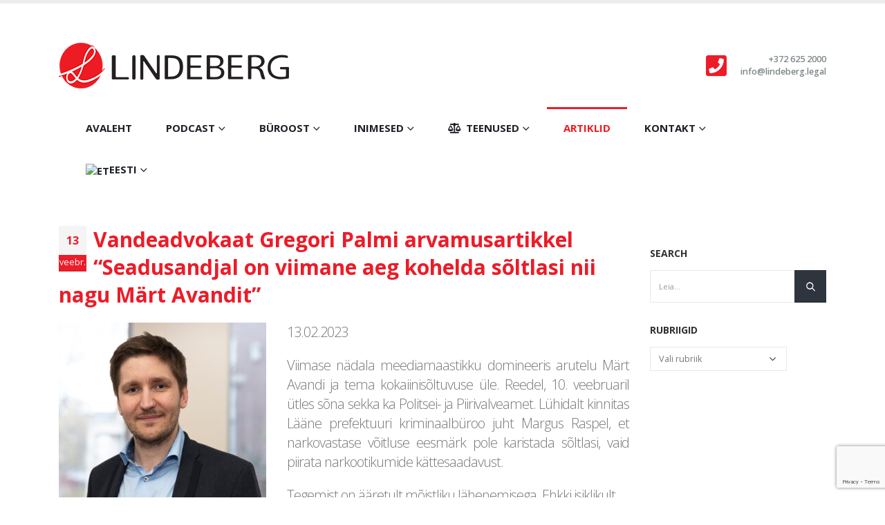

--- FILE ---
content_type: text/html; charset=UTF-8
request_url: https://lindeberg.legal/publikatsioonid/gregori-palm-arvamusartikkel-seadusandjal-on-viimane-aeg/
body_size: 25318
content:
<!DOCTYPE html>
<html lang="et">
<head>
	<meta charset="UTF-8">
	<!--[if IE]><meta http-equiv='X-UA-Compatible' content='IE=edge,chrome=1'><![endif]-->
	<meta name="viewport" content="width=device-width, initial-scale=1.0, minimum-scale=1.0">
	<link rel="profile" href="http://gmpg.org/xfn/11" />
	<link rel="pingback" href="https://lindeberg.legal/lwp/xmlrpc.php" />

		<link rel="shortcut icon" href="//lindeberg.legal/lwp/wp-content/uploads/2017/08/favicon-1.png" type="image/x-icon" />
		<link rel="apple-touch-icon" href="">
		<link rel="apple-touch-icon" sizes="120x120" href="">
		<link rel="apple-touch-icon" sizes="76x76" href="">
		<link rel="apple-touch-icon" sizes="152x152" href="">
	<meta name='robots' content='index, follow, max-image-preview:large, max-snippet:-1, max-video-preview:-1' />
<link rel="alternate" hreflang="et" href="https://lindeberg.legal/publikatsioonid/gregori-palm-arvamusartikkel-seadusandjal-on-viimane-aeg/" />
<link rel="alternate" hreflang="x-default" href="https://lindeberg.legal/publikatsioonid/gregori-palm-arvamusartikkel-seadusandjal-on-viimane-aeg/" />

<!-- Google Tag Manager by PYS -->
    <script data-cfasync="false" data-pagespeed-no-defer>
	    window.dataLayerPYS = window.dataLayerPYS || [];
	</script>
<!-- End Google Tag Manager by PYS -->
	<!-- This site is optimized with the Yoast SEO plugin v26.5 - https://yoast.com/wordpress/plugins/seo/ -->
	<title>Vandeadvokaat Gregori Palmi arvamusartikkel &quot;Seadusandjal on viimane aeg kohelda sõltlasi nii nagu Märt Avandit&quot; - Advokaadibüroo LINDEBERG</title>
	<meta name="description" content="Pakume klientidele täisteenust – abi kõikide probleemide osas ühest büroost!" />
	<link rel="canonical" href="https://lindeberg.legal/publikatsioonid/gregori-palm-arvamusartikkel-seadusandjal-on-viimane-aeg/" />
	<meta property="og:locale" content="et_EE" />
	<meta property="og:type" content="article" />
	<meta property="og:title" content="Vandeadvokaat Gregori Palmi arvamusartikkel &quot;Seadusandjal on viimane aeg kohelda sõltlasi nii nagu Märt Avandit&quot; - Advokaadibüroo LINDEBERG" />
	<meta property="og:description" content="Pakume klientidele täisteenust – abi kõikide probleemide osas ühest büroost!" />
	<meta property="og:url" content="https://lindeberg.legal/publikatsioonid/gregori-palm-arvamusartikkel-seadusandjal-on-viimane-aeg/" />
	<meta property="og:site_name" content="Advokaadibüroo LINDEBERG" />
	<meta property="article:publisher" content="https://www.facebook.com/LindebergLegal/" />
	<meta property="article:published_time" content="2023-02-13T09:41:40+00:00" />
	<meta property="og:image" content="https://lindeberg.legal/lwp/wp-content/uploads/2021/01/FB-thumbnail.png" />
	<meta property="og:image:width" content="1200" />
	<meta property="og:image:height" content="630" />
	<meta property="og:image:type" content="image/png" />
	<meta name="author" content="Anneli Uus" />
	<meta name="twitter:card" content="summary_large_image" />
	<meta name="twitter:label1" content="Written by" />
	<meta name="twitter:data1" content="Anneli Uus" />
	<meta name="twitter:label2" content="Est. reading time" />
	<meta name="twitter:data2" content="3 minutit" />
	<script type="application/ld+json" class="yoast-schema-graph">{"@context":"https://schema.org","@graph":[{"@type":"WebPage","@id":"https://lindeberg.legal/publikatsioonid/gregori-palm-arvamusartikkel-seadusandjal-on-viimane-aeg/","url":"https://lindeberg.legal/publikatsioonid/gregori-palm-arvamusartikkel-seadusandjal-on-viimane-aeg/","name":"Vandeadvokaat Gregori Palmi arvamusartikkel \"Seadusandjal on viimane aeg kohelda sõltlasi nii nagu Märt Avandit\" - Advokaadibüroo LINDEBERG","isPartOf":{"@id":"https://lindeberg.legal/#website"},"datePublished":"2023-02-13T09:41:40+00:00","author":{"@id":"https://lindeberg.legal/#/schema/person/71d5ff6f8a49bb079356b31827fa47f9"},"description":"Pakume klientidele täisteenust – abi kõikide probleemide osas ühest büroost!","breadcrumb":{"@id":"https://lindeberg.legal/publikatsioonid/gregori-palm-arvamusartikkel-seadusandjal-on-viimane-aeg/#breadcrumb"},"inLanguage":"et","potentialAction":[{"@type":"ReadAction","target":["https://lindeberg.legal/publikatsioonid/gregori-palm-arvamusartikkel-seadusandjal-on-viimane-aeg/"]}]},{"@type":"BreadcrumbList","@id":"https://lindeberg.legal/publikatsioonid/gregori-palm-arvamusartikkel-seadusandjal-on-viimane-aeg/#breadcrumb","itemListElement":[{"@type":"ListItem","position":1,"name":"Home","item":"https://lindeberg.legal/"},{"@type":"ListItem","position":2,"name":"Vandeadvokaat Gregori Palmi arvamusartikkel &#8220;Seadusandjal on viimane aeg kohelda sõltlasi nii nagu Märt Avandit&#8221;"}]},{"@type":"WebSite","@id":"https://lindeberg.legal/#website","url":"https://lindeberg.legal/","name":"Advokaadibüroo LINDEBERG","description":"Pakume klientidele täisteenust – abi kõikide probleemide osas ühest büroost!","potentialAction":[{"@type":"SearchAction","target":{"@type":"EntryPoint","urlTemplate":"https://lindeberg.legal/?s={search_term_string}"},"query-input":{"@type":"PropertyValueSpecification","valueRequired":true,"valueName":"search_term_string"}}],"inLanguage":"et"},{"@type":"Person","@id":"https://lindeberg.legal/#/schema/person/71d5ff6f8a49bb079356b31827fa47f9","name":"Anneli Uus","image":{"@type":"ImageObject","inLanguage":"et","@id":"https://lindeberg.legal/#/schema/person/image/","url":"https://secure.gravatar.com/avatar/a7fba653c27d968c5ce3afb5f5a4c0eb572eed80848b84af4eda2d7eaac281ce?s=96&d=mm&r=g","contentUrl":"https://secure.gravatar.com/avatar/a7fba653c27d968c5ce3afb5f5a4c0eb572eed80848b84af4eda2d7eaac281ce?s=96&d=mm&r=g","caption":"Anneli Uus"}}]}</script>
	<!-- / Yoast SEO plugin. -->


<script type='application/javascript' id='pys-version-script'>console.log('PixelYourSite PRO version 12.3.4');</script>
<link rel='dns-prefetch' href='//www.googletagmanager.com' />
<link rel="alternate" type="application/rss+xml" title="Advokaadibüroo LINDEBERG &raquo; RSS" href="https://lindeberg.legal/feed/" />
<link rel="alternate" title="oEmbed (JSON)" type="application/json+oembed" href="https://lindeberg.legal/wp-json/oembed/1.0/embed?url=https%3A%2F%2Flindeberg.legal%2Fpublikatsioonid%2Fgregori-palm-arvamusartikkel-seadusandjal-on-viimane-aeg%2F" />
<link rel="alternate" title="oEmbed (XML)" type="text/xml+oembed" href="https://lindeberg.legal/wp-json/oembed/1.0/embed?url=https%3A%2F%2Flindeberg.legal%2Fpublikatsioonid%2Fgregori-palm-arvamusartikkel-seadusandjal-on-viimane-aeg%2F&#038;format=xml" />
<style id='wp-img-auto-sizes-contain-inline-css'>
img:is([sizes=auto i],[sizes^="auto," i]){contain-intrinsic-size:3000px 1500px}
/*# sourceURL=wp-img-auto-sizes-contain-inline-css */
</style>
<style id='wp-emoji-styles-inline-css'>

	img.wp-smiley, img.emoji {
		display: inline !important;
		border: none !important;
		box-shadow: none !important;
		height: 1em !important;
		width: 1em !important;
		margin: 0 0.07em !important;
		vertical-align: -0.1em !important;
		background: none !important;
		padding: 0 !important;
	}
/*# sourceURL=wp-emoji-styles-inline-css */
</style>
<link rel='stylesheet' id='wp-block-library-css' href='https://lindeberg.legal/lwp/wp-includes/css/dist/block-library/style.min.css?ver=6.9' media='all' />
<style id='wp-block-library-theme-inline-css'>
.wp-block-audio :where(figcaption){color:#555;font-size:13px;text-align:center}.is-dark-theme .wp-block-audio :where(figcaption){color:#ffffffa6}.wp-block-audio{margin:0 0 1em}.wp-block-code{border:1px solid #ccc;border-radius:4px;font-family:Menlo,Consolas,monaco,monospace;padding:.8em 1em}.wp-block-embed :where(figcaption){color:#555;font-size:13px;text-align:center}.is-dark-theme .wp-block-embed :where(figcaption){color:#ffffffa6}.wp-block-embed{margin:0 0 1em}.blocks-gallery-caption{color:#555;font-size:13px;text-align:center}.is-dark-theme .blocks-gallery-caption{color:#ffffffa6}:root :where(.wp-block-image figcaption){color:#555;font-size:13px;text-align:center}.is-dark-theme :root :where(.wp-block-image figcaption){color:#ffffffa6}.wp-block-image{margin:0 0 1em}.wp-block-pullquote{border-bottom:4px solid;border-top:4px solid;color:currentColor;margin-bottom:1.75em}.wp-block-pullquote :where(cite),.wp-block-pullquote :where(footer),.wp-block-pullquote__citation{color:currentColor;font-size:.8125em;font-style:normal;text-transform:uppercase}.wp-block-quote{border-left:.25em solid;margin:0 0 1.75em;padding-left:1em}.wp-block-quote cite,.wp-block-quote footer{color:currentColor;font-size:.8125em;font-style:normal;position:relative}.wp-block-quote:where(.has-text-align-right){border-left:none;border-right:.25em solid;padding-left:0;padding-right:1em}.wp-block-quote:where(.has-text-align-center){border:none;padding-left:0}.wp-block-quote.is-large,.wp-block-quote.is-style-large,.wp-block-quote:where(.is-style-plain){border:none}.wp-block-search .wp-block-search__label{font-weight:700}.wp-block-search__button{border:1px solid #ccc;padding:.375em .625em}:where(.wp-block-group.has-background){padding:1.25em 2.375em}.wp-block-separator.has-css-opacity{opacity:.4}.wp-block-separator{border:none;border-bottom:2px solid;margin-left:auto;margin-right:auto}.wp-block-separator.has-alpha-channel-opacity{opacity:1}.wp-block-separator:not(.is-style-wide):not(.is-style-dots){width:100px}.wp-block-separator.has-background:not(.is-style-dots){border-bottom:none;height:1px}.wp-block-separator.has-background:not(.is-style-wide):not(.is-style-dots){height:2px}.wp-block-table{margin:0 0 1em}.wp-block-table td,.wp-block-table th{word-break:normal}.wp-block-table :where(figcaption){color:#555;font-size:13px;text-align:center}.is-dark-theme .wp-block-table :where(figcaption){color:#ffffffa6}.wp-block-video :where(figcaption){color:#555;font-size:13px;text-align:center}.is-dark-theme .wp-block-video :where(figcaption){color:#ffffffa6}.wp-block-video{margin:0 0 1em}:root :where(.wp-block-template-part.has-background){margin-bottom:0;margin-top:0;padding:1.25em 2.375em}
/*# sourceURL=/wp-includes/css/dist/block-library/theme.min.css */
</style>
<style id='classic-theme-styles-inline-css'>
/*! This file is auto-generated */
.wp-block-button__link{color:#fff;background-color:#32373c;border-radius:9999px;box-shadow:none;text-decoration:none;padding:calc(.667em + 2px) calc(1.333em + 2px);font-size:1.125em}.wp-block-file__button{background:#32373c;color:#fff;text-decoration:none}
/*# sourceURL=/wp-includes/css/classic-themes.min.css */
</style>
<style id='global-styles-inline-css'>
:root{--wp--preset--aspect-ratio--square: 1;--wp--preset--aspect-ratio--4-3: 4/3;--wp--preset--aspect-ratio--3-4: 3/4;--wp--preset--aspect-ratio--3-2: 3/2;--wp--preset--aspect-ratio--2-3: 2/3;--wp--preset--aspect-ratio--16-9: 16/9;--wp--preset--aspect-ratio--9-16: 9/16;--wp--preset--color--black: #000000;--wp--preset--color--cyan-bluish-gray: #abb8c3;--wp--preset--color--white: #ffffff;--wp--preset--color--pale-pink: #f78da7;--wp--preset--color--vivid-red: #cf2e2e;--wp--preset--color--luminous-vivid-orange: #ff6900;--wp--preset--color--luminous-vivid-amber: #fcb900;--wp--preset--color--light-green-cyan: #7bdcb5;--wp--preset--color--vivid-green-cyan: #00d084;--wp--preset--color--pale-cyan-blue: #8ed1fc;--wp--preset--color--vivid-cyan-blue: #0693e3;--wp--preset--color--vivid-purple: #9b51e0;--wp--preset--color--primary: #ec1c28;--wp--preset--color--secondary: #ec1c28;--wp--preset--color--tertiary: #ec1c28;--wp--preset--color--quaternary: #313234;--wp--preset--color--dark: #2e353e;--wp--preset--color--light: #ffffff;--wp--preset--gradient--vivid-cyan-blue-to-vivid-purple: linear-gradient(135deg,rgb(6,147,227) 0%,rgb(155,81,224) 100%);--wp--preset--gradient--light-green-cyan-to-vivid-green-cyan: linear-gradient(135deg,rgb(122,220,180) 0%,rgb(0,208,130) 100%);--wp--preset--gradient--luminous-vivid-amber-to-luminous-vivid-orange: linear-gradient(135deg,rgb(252,185,0) 0%,rgb(255,105,0) 100%);--wp--preset--gradient--luminous-vivid-orange-to-vivid-red: linear-gradient(135deg,rgb(255,105,0) 0%,rgb(207,46,46) 100%);--wp--preset--gradient--very-light-gray-to-cyan-bluish-gray: linear-gradient(135deg,rgb(238,238,238) 0%,rgb(169,184,195) 100%);--wp--preset--gradient--cool-to-warm-spectrum: linear-gradient(135deg,rgb(74,234,220) 0%,rgb(151,120,209) 20%,rgb(207,42,186) 40%,rgb(238,44,130) 60%,rgb(251,105,98) 80%,rgb(254,248,76) 100%);--wp--preset--gradient--blush-light-purple: linear-gradient(135deg,rgb(255,206,236) 0%,rgb(152,150,240) 100%);--wp--preset--gradient--blush-bordeaux: linear-gradient(135deg,rgb(254,205,165) 0%,rgb(254,45,45) 50%,rgb(107,0,62) 100%);--wp--preset--gradient--luminous-dusk: linear-gradient(135deg,rgb(255,203,112) 0%,rgb(199,81,192) 50%,rgb(65,88,208) 100%);--wp--preset--gradient--pale-ocean: linear-gradient(135deg,rgb(255,245,203) 0%,rgb(182,227,212) 50%,rgb(51,167,181) 100%);--wp--preset--gradient--electric-grass: linear-gradient(135deg,rgb(202,248,128) 0%,rgb(113,206,126) 100%);--wp--preset--gradient--midnight: linear-gradient(135deg,rgb(2,3,129) 0%,rgb(40,116,252) 100%);--wp--preset--font-size--small: 13px;--wp--preset--font-size--medium: 20px;--wp--preset--font-size--large: 36px;--wp--preset--font-size--x-large: 42px;--wp--preset--spacing--20: 0.44rem;--wp--preset--spacing--30: 0.67rem;--wp--preset--spacing--40: 1rem;--wp--preset--spacing--50: 1.5rem;--wp--preset--spacing--60: 2.25rem;--wp--preset--spacing--70: 3.38rem;--wp--preset--spacing--80: 5.06rem;--wp--preset--shadow--natural: 6px 6px 9px rgba(0, 0, 0, 0.2);--wp--preset--shadow--deep: 12px 12px 50px rgba(0, 0, 0, 0.4);--wp--preset--shadow--sharp: 6px 6px 0px rgba(0, 0, 0, 0.2);--wp--preset--shadow--outlined: 6px 6px 0px -3px rgb(255, 255, 255), 6px 6px rgb(0, 0, 0);--wp--preset--shadow--crisp: 6px 6px 0px rgb(0, 0, 0);}:where(.is-layout-flex){gap: 0.5em;}:where(.is-layout-grid){gap: 0.5em;}body .is-layout-flex{display: flex;}.is-layout-flex{flex-wrap: wrap;align-items: center;}.is-layout-flex > :is(*, div){margin: 0;}body .is-layout-grid{display: grid;}.is-layout-grid > :is(*, div){margin: 0;}:where(.wp-block-columns.is-layout-flex){gap: 2em;}:where(.wp-block-columns.is-layout-grid){gap: 2em;}:where(.wp-block-post-template.is-layout-flex){gap: 1.25em;}:where(.wp-block-post-template.is-layout-grid){gap: 1.25em;}.has-black-color{color: var(--wp--preset--color--black) !important;}.has-cyan-bluish-gray-color{color: var(--wp--preset--color--cyan-bluish-gray) !important;}.has-white-color{color: var(--wp--preset--color--white) !important;}.has-pale-pink-color{color: var(--wp--preset--color--pale-pink) !important;}.has-vivid-red-color{color: var(--wp--preset--color--vivid-red) !important;}.has-luminous-vivid-orange-color{color: var(--wp--preset--color--luminous-vivid-orange) !important;}.has-luminous-vivid-amber-color{color: var(--wp--preset--color--luminous-vivid-amber) !important;}.has-light-green-cyan-color{color: var(--wp--preset--color--light-green-cyan) !important;}.has-vivid-green-cyan-color{color: var(--wp--preset--color--vivid-green-cyan) !important;}.has-pale-cyan-blue-color{color: var(--wp--preset--color--pale-cyan-blue) !important;}.has-vivid-cyan-blue-color{color: var(--wp--preset--color--vivid-cyan-blue) !important;}.has-vivid-purple-color{color: var(--wp--preset--color--vivid-purple) !important;}.has-black-background-color{background-color: var(--wp--preset--color--black) !important;}.has-cyan-bluish-gray-background-color{background-color: var(--wp--preset--color--cyan-bluish-gray) !important;}.has-white-background-color{background-color: var(--wp--preset--color--white) !important;}.has-pale-pink-background-color{background-color: var(--wp--preset--color--pale-pink) !important;}.has-vivid-red-background-color{background-color: var(--wp--preset--color--vivid-red) !important;}.has-luminous-vivid-orange-background-color{background-color: var(--wp--preset--color--luminous-vivid-orange) !important;}.has-luminous-vivid-amber-background-color{background-color: var(--wp--preset--color--luminous-vivid-amber) !important;}.has-light-green-cyan-background-color{background-color: var(--wp--preset--color--light-green-cyan) !important;}.has-vivid-green-cyan-background-color{background-color: var(--wp--preset--color--vivid-green-cyan) !important;}.has-pale-cyan-blue-background-color{background-color: var(--wp--preset--color--pale-cyan-blue) !important;}.has-vivid-cyan-blue-background-color{background-color: var(--wp--preset--color--vivid-cyan-blue) !important;}.has-vivid-purple-background-color{background-color: var(--wp--preset--color--vivid-purple) !important;}.has-black-border-color{border-color: var(--wp--preset--color--black) !important;}.has-cyan-bluish-gray-border-color{border-color: var(--wp--preset--color--cyan-bluish-gray) !important;}.has-white-border-color{border-color: var(--wp--preset--color--white) !important;}.has-pale-pink-border-color{border-color: var(--wp--preset--color--pale-pink) !important;}.has-vivid-red-border-color{border-color: var(--wp--preset--color--vivid-red) !important;}.has-luminous-vivid-orange-border-color{border-color: var(--wp--preset--color--luminous-vivid-orange) !important;}.has-luminous-vivid-amber-border-color{border-color: var(--wp--preset--color--luminous-vivid-amber) !important;}.has-light-green-cyan-border-color{border-color: var(--wp--preset--color--light-green-cyan) !important;}.has-vivid-green-cyan-border-color{border-color: var(--wp--preset--color--vivid-green-cyan) !important;}.has-pale-cyan-blue-border-color{border-color: var(--wp--preset--color--pale-cyan-blue) !important;}.has-vivid-cyan-blue-border-color{border-color: var(--wp--preset--color--vivid-cyan-blue) !important;}.has-vivid-purple-border-color{border-color: var(--wp--preset--color--vivid-purple) !important;}.has-vivid-cyan-blue-to-vivid-purple-gradient-background{background: var(--wp--preset--gradient--vivid-cyan-blue-to-vivid-purple) !important;}.has-light-green-cyan-to-vivid-green-cyan-gradient-background{background: var(--wp--preset--gradient--light-green-cyan-to-vivid-green-cyan) !important;}.has-luminous-vivid-amber-to-luminous-vivid-orange-gradient-background{background: var(--wp--preset--gradient--luminous-vivid-amber-to-luminous-vivid-orange) !important;}.has-luminous-vivid-orange-to-vivid-red-gradient-background{background: var(--wp--preset--gradient--luminous-vivid-orange-to-vivid-red) !important;}.has-very-light-gray-to-cyan-bluish-gray-gradient-background{background: var(--wp--preset--gradient--very-light-gray-to-cyan-bluish-gray) !important;}.has-cool-to-warm-spectrum-gradient-background{background: var(--wp--preset--gradient--cool-to-warm-spectrum) !important;}.has-blush-light-purple-gradient-background{background: var(--wp--preset--gradient--blush-light-purple) !important;}.has-blush-bordeaux-gradient-background{background: var(--wp--preset--gradient--blush-bordeaux) !important;}.has-luminous-dusk-gradient-background{background: var(--wp--preset--gradient--luminous-dusk) !important;}.has-pale-ocean-gradient-background{background: var(--wp--preset--gradient--pale-ocean) !important;}.has-electric-grass-gradient-background{background: var(--wp--preset--gradient--electric-grass) !important;}.has-midnight-gradient-background{background: var(--wp--preset--gradient--midnight) !important;}.has-small-font-size{font-size: var(--wp--preset--font-size--small) !important;}.has-medium-font-size{font-size: var(--wp--preset--font-size--medium) !important;}.has-large-font-size{font-size: var(--wp--preset--font-size--large) !important;}.has-x-large-font-size{font-size: var(--wp--preset--font-size--x-large) !important;}
:where(.wp-block-post-template.is-layout-flex){gap: 1.25em;}:where(.wp-block-post-template.is-layout-grid){gap: 1.25em;}
:where(.wp-block-term-template.is-layout-flex){gap: 1.25em;}:where(.wp-block-term-template.is-layout-grid){gap: 1.25em;}
:where(.wp-block-columns.is-layout-flex){gap: 2em;}:where(.wp-block-columns.is-layout-grid){gap: 2em;}
:root :where(.wp-block-pullquote){font-size: 1.5em;line-height: 1.6;}
/*# sourceURL=global-styles-inline-css */
</style>
<link rel='stylesheet' id='contact-form-7-css' href='https://lindeberg.legal/lwp/wp-content/plugins/contact-form-7/includes/css/styles.css?ver=6.1.4' media='all' />
<link rel='stylesheet' id='cookie-notice-front-css' href='https://lindeberg.legal/lwp/wp-content/plugins/cookie-notice/css/front.min.css?ver=2.5.11' media='all' />
<link rel='stylesheet' id='rs-plugin-settings-css' href='https://lindeberg.legal/lwp/wp-content/plugins/revslider/public/assets/css/rs6.css?ver=6.4.11' media='all' />
<style id='rs-plugin-settings-inline-css'>
#rs-demo-id {}
.tparrows:before{color:#ec1c28;text-shadow:0 0 3px #fff;}.revslider-initialised .tp-loader{z-index:18;}
/*# sourceURL=rs-plugin-settings-inline-css */
</style>
<style id='woocommerce-inline-inline-css'>
.woocommerce form .form-row .required { visibility: visible; }
/*# sourceURL=woocommerce-inline-inline-css */
</style>
<link rel='stylesheet' id='wpml-legacy-horizontal-list-0-css' href='https://lindeberg.legal/lwp/wp-content/plugins/sitepress-multilingual-cms/templates/language-switchers/legacy-list-horizontal/style.min.css?ver=1' media='all' />
<style id='wpml-legacy-horizontal-list-0-inline-css'>
.wpml-ls-statics-footer a, .wpml-ls-statics-footer .wpml-ls-sub-menu a, .wpml-ls-statics-footer .wpml-ls-sub-menu a:link, .wpml-ls-statics-footer li:not(.wpml-ls-current-language) .wpml-ls-link, .wpml-ls-statics-footer li:not(.wpml-ls-current-language) .wpml-ls-link:link {color:#444444;background-color:#ffffff;}.wpml-ls-statics-footer .wpml-ls-sub-menu a:hover,.wpml-ls-statics-footer .wpml-ls-sub-menu a:focus, .wpml-ls-statics-footer .wpml-ls-sub-menu a:link:hover, .wpml-ls-statics-footer .wpml-ls-sub-menu a:link:focus {color:#000000;background-color:#eeeeee;}.wpml-ls-statics-footer .wpml-ls-current-language > a {color:#444444;background-color:#ffffff;}.wpml-ls-statics-footer .wpml-ls-current-language:hover>a, .wpml-ls-statics-footer .wpml-ls-current-language>a:focus {color:#000000;background-color:#eeeeee;}
/*# sourceURL=wpml-legacy-horizontal-list-0-inline-css */
</style>
<link rel='stylesheet' id='upw_theme_standard-css' href='https://lindeberg.legal/lwp/wp-content/plugins/ultimate-posts-widget/css/upw-theme-standard.min.css?ver=6.9' media='all' />
<link rel='stylesheet' id='js_composer_front-css' href='https://lindeberg.legal/lwp/wp-content/plugins/js_composer/assets/css/js_composer.min.css?ver=6.6.0' media='all' />
<link rel='stylesheet' id='bsf-Defaults-css' href='https://lindeberg.legal/lwp/wp-content/uploads/smile_fonts/Defaults/Defaults.css?ver=3.21.2' media='all' />
<link rel='stylesheet' id='bootstrap-css' href='https://lindeberg.legal/lwp/wp-content/uploads/porto_styles/bootstrap.css?ver=6.1.4' media='all' />
<link rel='stylesheet' id='porto-plugins-css' href='https://lindeberg.legal/lwp/wp-content/themes/porto/css/plugins.css?ver=6.9' media='all' />
<link rel='stylesheet' id='porto-theme-css' href='https://lindeberg.legal/lwp/wp-content/themes/porto/css/theme.css?ver=6.9' media='all' />
<link rel='stylesheet' id='porto-shortcodes-css' href='https://lindeberg.legal/lwp/wp-content/uploads/porto_styles/shortcodes.css?ver=6.1.4' media='all' />
<link rel='stylesheet' id='porto-theme-shop-css' href='https://lindeberg.legal/lwp/wp-content/themes/porto/css/theme_shop.css?ver=6.9' media='all' />
<link rel='stylesheet' id='porto-dynamic-style-css' href='https://lindeberg.legal/lwp/wp-content/uploads/porto_styles/dynamic_style.css?ver=6.1.4' media='all' />
<link rel='stylesheet' id='porto-style-css' href='https://lindeberg.legal/lwp/wp-content/themes/porto/style.css?ver=6.9' media='all' />
<style id='porto-style-inline-css'>
#header .logo,.side-header-narrow-bar-logo{max-width:333px}@media (min-width:1170px){#header .logo{max-width:333px}}@media (max-width:991px){#header .logo{max-width:220px}}@media (max-width:767px){#header .logo{max-width:150px}}#header.sticky-header .logo{max-width:416.25px}#header,.sticky-header .header-main.sticky{border-top:5px solid #ededed}@media (min-width:992px){}@media (max-width:991px){#header .header-main .header-left,#header .header-main .header-center,#header .header-main .header-right,.fixed-header #header .header-main .header-left,.fixed-header #header .header-main .header-right,.fixed-header #header .header-main .header-center,.header-builder-p .header-main{padding-top:15px;padding-bottom:15px}}body.single-product .page-top .breadcrumbs-wrap{padding-right:55px}#login-form-popup{position:relative;width:80%;max-width:525px;margin-left:auto;margin-right:auto}#login-form-popup .featured-box{margin-bottom:0;box-shadow:none;border:none;border-radius:0}#login-form-popup .featured-box .box-content{padding:45px 36px 30px;border:none}#login-form-popup .featured-box h2{text-transform:uppercase;font-size:15px;letter-spacing:.05em;font-weight:600;line-height:2}#login-form-popup .porto-social-login-section{margin-top:20px}.porto-social-login-section{background:#f4f4f2;text-align:center;padding:20px 20px 25px}.porto-social-login-section p{text-transform:uppercase;font-size:12px;color:#1d2127;font-weight:600;margin-bottom:8px}#login-form-popup .col2-set{margin-left:-20px;margin-right:-20px}#login-form-popup .col-1,#login-form-popup .col-2{padding-left:20px;padding-right:20px}@media (min-width:992px){#login-form-popup .col-1{border-right:1px solid #f5f6f6}}#login-form-popup .input-text{box-shadow:none;padding-top:10px;padding-bottom:10px;border-color:#ddd;border-radius:2px;line-height:1.5 !important}#login-form-popup .form-row{margin-bottom:20px}#login-form-popup .woocommerce-privacy-policy-text{display:none}#login-form-popup .button{border-radius:2px;padding:18px 24px;text-shadow:none;font-family:Open Sans,sans-serif;font-size:12px;letter-spacing:-0.025em}#login-form-popup label.inline{margin-top:15px;float:right;position:relative;cursor:pointer;line-height:1.5}#login-form-popup label.inline input[type=checkbox]{opacity:0;margin-right:8px;margin-top:0;margin-bottom:0}#login-form-popup label.inline span:before{content:'';position:absolute;border:1px solid #ddd;border-radius:1px;width:16px;height:16px;left:0;top:0;text-align:center;line-height:15px;font-family:'Font Awesome 5 Free';font-weight:900;font-size:9px;color:#aaa}#login-form-popup label.inline input[type=checkbox]:checked + span:before{content:'\f00c'}#login-form-popup .social-button i{font-size:16px;margin-right:8px}#login-form-popup p.status{color:#1d2127}.porto-social-login-section .google-plus{background:#dd4e31}.porto-social-login-section .facebook{background:#3a589d}.porto-social-login-section .twitter{background:#1aa9e1}.featured-box .porto-social-login-section i{color:#fff}.porto-social-login-section .social-button:hover{background:var(--primary)}#login-form-popup{max-width:480px}html.panel-opened body > .mfp-bg{z-index:9042}html.panel-opened body > .mfp-wrap{z-index:9043}#header .feature-box p{line-height:1.5}@media (min-width:992px){.header-bottom{border-top:0 solid rgba(0,0,0,.08)}}#footer .widget{margin-bottom:0}#footer .footer-bottom{margin-top:0;padding-top:0}.no-breadcrumbs .main-content,body.woocommerce .main-content{padding-top:50px}.no-breadcrumbs .left-sidebar,.no-breadcrumbs .right-sidebar,body.woocommerce .left-sidebar,body.woocommerce .right-sidebar{padding-top:50px}.single-member article.member hr.tall{background-image:none;margin:10px 0}.single-member article.member .entry-title{font-size:36px}.single-member article.member .entry-title strong{font-weight:inherit}.single-member article.member .member-role{font-size:21px;font-weight:300;color:#777}.sidebar-content .filter-title{color:#1d2127 !important}.sidebar-content .filter-title strong{font-weight:inherit}.member-image{margin-bottom:0}.cookie-notice-container{padding:20px}#header.header-17 .header-extra-info li{border-right:0 solid #e9e9e9;margin-left:22px;padding-right:32px}.upw-posts article{border-bottom:1px solid #ededed;display:block;margin-bottom:5px;padding-bottom:5px}article.post .read-more,.post-item .read-more{display:inline-block;display:none}body .btn.btn-xs,body .vc_btn3.vc_btn3-size-xs{display:none;font-size:12px;line-height:1.5;padding:1px 5px}.header-top{background-color:#fff;color:#1d2127}.feature-box .feature-box-info{flex:1;-ms-flex:none;padding-left:15px;color:#1d2127}.owl-carousel .owl-nav .owl-prev,.owl-carousel .owl-nav .owl-next{display:inline-block;position:absolute;width:30px;height:30px;text-align:center;line-height:22px;margin:-50px;transform:translateY(-50%)}
/*# sourceURL=porto-style-inline-css */
</style>
<script id="cookie-notice-front-js-before">
var cnArgs = {"ajaxUrl":"https:\/\/lindeberg.legal\/lwp\/wp-admin\/admin-ajax.php","nonce":"c2ec37f057","hideEffect":"fade","position":"bottom","onScroll":false,"onScrollOffset":100,"onClick":false,"cookieName":"cookie_notice_accepted","cookieTime":2147483647,"cookieTimeRejected":2592000,"globalCookie":false,"redirection":false,"cache":true,"revokeCookies":false,"revokeCookiesOpt":"automatic"};

//# sourceURL=cookie-notice-front-js-before
</script>
<script src="https://lindeberg.legal/lwp/wp-content/plugins/cookie-notice/js/front.min.js?ver=2.5.11" id="cookie-notice-front-js"></script>
<script id="jquery-core-js-extra">
var pysFacebookRest = {"restApiUrl":"https://lindeberg.legal/wp-json/pys-facebook/v1/event","debug":""};
//# sourceURL=jquery-core-js-extra
</script>
<script src="https://lindeberg.legal/lwp/wp-includes/js/jquery/jquery.min.js?ver=3.7.1" id="jquery-core-js"></script>
<script src="https://lindeberg.legal/lwp/wp-includes/js/jquery/jquery-migrate.min.js?ver=3.4.1" id="jquery-migrate-js"></script>
<script src="https://lindeberg.legal/lwp/wp-content/plugins/revslider/public/assets/js/rbtools.min.js?ver=6.4.8" id="tp-tools-js"></script>
<script src="https://lindeberg.legal/lwp/wp-content/plugins/revslider/public/assets/js/rs6.min.js?ver=6.4.11" id="revmin-js"></script>
<script src="https://lindeberg.legal/lwp/wp-content/plugins/woocommerce/assets/js/jquery-blockui/jquery.blockUI.min.js?ver=2.7.0-wc.10.4.3" id="wc-jquery-blockui-js" data-wp-strategy="defer"></script>
<script id="wc-add-to-cart-js-extra">
var wc_add_to_cart_params = {"ajax_url":"/lwp/wp-admin/admin-ajax.php","wc_ajax_url":"/?wc-ajax=%%endpoint%%","i18n_view_cart":"Vaata ostukorvi","cart_url":"https://lindeberg.legal/cart/","is_cart":"","cart_redirect_after_add":"no"};
//# sourceURL=wc-add-to-cart-js-extra
</script>
<script src="https://lindeberg.legal/lwp/wp-content/plugins/woocommerce/assets/js/frontend/add-to-cart.min.js?ver=10.4.3" id="wc-add-to-cart-js" data-wp-strategy="defer"></script>
<script src="https://lindeberg.legal/lwp/wp-content/plugins/woocommerce/assets/js/js-cookie/js.cookie.min.js?ver=2.1.4-wc.10.4.3" id="wc-js-cookie-js" defer data-wp-strategy="defer"></script>
<script id="woocommerce-js-extra">
var woocommerce_params = {"ajax_url":"/lwp/wp-admin/admin-ajax.php","wc_ajax_url":"/?wc-ajax=%%endpoint%%","i18n_password_show":"Show password","i18n_password_hide":"Hide password"};
//# sourceURL=woocommerce-js-extra
</script>
<script src="https://lindeberg.legal/lwp/wp-content/plugins/woocommerce/assets/js/frontend/woocommerce.min.js?ver=10.4.3" id="woocommerce-js" defer data-wp-strategy="defer"></script>
<script src="https://lindeberg.legal/lwp/wp-content/plugins/js_composer/assets/js/vendors/woocommerce-add-to-cart.js?ver=6.6.0" id="vc_woocommerce-add-to-cart-js-js"></script>
<script src="https://lindeberg.legal/lwp/wp-content/plugins/pixelyoursite-pro/dist/scripts/jquery.bind-first-0.2.3.min.js" id="jquery-bind-first-js"></script>
<script src="https://lindeberg.legal/lwp/wp-content/plugins/pixelyoursite-pro/dist/scripts/js.cookie-2.1.3.min.js?ver=2.1.3" id="js-cookie-pys-js"></script>
<script src="https://lindeberg.legal/lwp/wp-content/plugins/pixelyoursite-pro/dist/scripts/sha256.js?ver=0.11.0" id="js-sha256-js"></script>
<script src="https://lindeberg.legal/lwp/wp-content/plugins/pixelyoursite-pro/dist/scripts/tld.min.js?ver=2.3.1" id="js-tld-js"></script>
<script id="pys-js-extra">
var pysOptions = {"staticEvents":{"facebook":{"init_event":[{"delay":0,"type":"static","ajaxFire":false,"name":"PageView","eventID":"1f6f5c2d-d695-4a5b-acfd-df82cf4a0fd8","pixelIds":["2469569493217611"],"params":{"post_category":"Artiklid, IT ja intellektuaalne omand, \u00dchingu\u00f5igus, Uudised","page_title":"Vandeadvokaat Gregori Palmi arvamusartikkel \"Seadusandjal on viimane aeg kohelda s\u00f5ltlasi nii nagu M\u00e4rt Avandit\"","post_type":"post","post_id":4012,"plugin":"PixelYourSite","event_url":"lindeberg.legal/publikatsioonid/gregori-palm-arvamusartikkel-seadusandjal-on-viimane-aeg/","user_role":"guest"},"e_id":"init_event","ids":[],"hasTimeWindow":false,"timeWindow":0,"woo_order":"","edd_order":""}]}},"dynamicEvents":{"automatic_event_internal_link":{"facebook":{"delay":0,"type":"dyn","name":"InternalClick","eventID":"7e0c961d-9ba7-405f-a5e1-37ebd6419af3","pixelIds":["2469569493217611"],"params":{"page_title":"Vandeadvokaat Gregori Palmi arvamusartikkel \"Seadusandjal on viimane aeg kohelda s\u00f5ltlasi nii nagu M\u00e4rt Avandit\"","post_type":"post","post_id":4012,"plugin":"PixelYourSite","event_url":"lindeberg.legal/publikatsioonid/gregori-palm-arvamusartikkel-seadusandjal-on-viimane-aeg/","user_role":"guest"},"e_id":"automatic_event_internal_link","ids":[],"hasTimeWindow":false,"timeWindow":0,"woo_order":"","edd_order":""},"ga":{"delay":0,"type":"dyn","name":"InternalClick","unify":true,"trackingIds":["G-ED6HMNCY83","AW-829044621"],"eventID":"7e0c961d-9ba7-405f-a5e1-37ebd6419af3","params":{"page_title":"Vandeadvokaat Gregori Palmi arvamusartikkel \"Seadusandjal on viimane aeg kohelda s\u00f5ltlasi nii nagu M\u00e4rt Avandit\"","post_type":"post","post_id":4012,"plugin":"PixelYourSite","event_url":"lindeberg.legal/publikatsioonid/gregori-palm-arvamusartikkel-seadusandjal-on-viimane-aeg/","user_role":"guest"},"e_id":"automatic_event_internal_link","ids":[],"hasTimeWindow":false,"timeWindow":0,"woo_order":"","edd_order":""},"google_ads":{"delay":0,"type":"dyn","name":"InternalClick","conversion_ids":["AW-829044621"],"ids":["AW-829044621"],"eventID":"7e0c961d-9ba7-405f-a5e1-37ebd6419af3","params":{"page_title":"Vandeadvokaat Gregori Palmi arvamusartikkel \"Seadusandjal on viimane aeg kohelda s\u00f5ltlasi nii nagu M\u00e4rt Avandit\"","post_type":"post","post_id":4012,"plugin":"PixelYourSite","event_url":"lindeberg.legal/publikatsioonid/gregori-palm-arvamusartikkel-seadusandjal-on-viimane-aeg/","user_role":"guest"},"e_id":"automatic_event_internal_link","hasTimeWindow":false,"timeWindow":0,"woo_order":"","edd_order":""}},"automatic_event_outbound_link":{"facebook":{"delay":0,"type":"dyn","name":"OutboundClick","eventID":"45a791de-0bbc-471b-85be-25c5c0cb5fa0","pixelIds":["2469569493217611"],"params":{"page_title":"Vandeadvokaat Gregori Palmi arvamusartikkel \"Seadusandjal on viimane aeg kohelda s\u00f5ltlasi nii nagu M\u00e4rt Avandit\"","post_type":"post","post_id":4012,"plugin":"PixelYourSite","event_url":"lindeberg.legal/publikatsioonid/gregori-palm-arvamusartikkel-seadusandjal-on-viimane-aeg/","user_role":"guest"},"e_id":"automatic_event_outbound_link","ids":[],"hasTimeWindow":false,"timeWindow":0,"woo_order":"","edd_order":""},"ga":{"delay":0,"type":"dyn","name":"OutboundClick","unify":true,"trackingIds":["G-ED6HMNCY83","AW-829044621"],"eventID":"45a791de-0bbc-471b-85be-25c5c0cb5fa0","params":{"page_title":"Vandeadvokaat Gregori Palmi arvamusartikkel \"Seadusandjal on viimane aeg kohelda s\u00f5ltlasi nii nagu M\u00e4rt Avandit\"","post_type":"post","post_id":4012,"plugin":"PixelYourSite","event_url":"lindeberg.legal/publikatsioonid/gregori-palm-arvamusartikkel-seadusandjal-on-viimane-aeg/","user_role":"guest"},"e_id":"automatic_event_outbound_link","ids":[],"hasTimeWindow":false,"timeWindow":0,"woo_order":"","edd_order":""},"google_ads":{"delay":0,"type":"dyn","name":"OutboundClick","conversion_ids":["AW-829044621"],"ids":["AW-829044621"],"eventID":"45a791de-0bbc-471b-85be-25c5c0cb5fa0","params":{"page_title":"Vandeadvokaat Gregori Palmi arvamusartikkel \"Seadusandjal on viimane aeg kohelda s\u00f5ltlasi nii nagu M\u00e4rt Avandit\"","post_type":"post","post_id":4012,"plugin":"PixelYourSite","event_url":"lindeberg.legal/publikatsioonid/gregori-palm-arvamusartikkel-seadusandjal-on-viimane-aeg/","user_role":"guest"},"e_id":"automatic_event_outbound_link","hasTimeWindow":false,"timeWindow":0,"woo_order":"","edd_order":""}},"automatic_event_video":{"facebook":{"delay":0,"type":"dyn","name":"WatchVideo","eventID":"e221e97a-a718-4dd5-a7a0-11aa02c98456","pixelIds":["2469569493217611"],"params":{"page_title":"Vandeadvokaat Gregori Palmi arvamusartikkel \"Seadusandjal on viimane aeg kohelda s\u00f5ltlasi nii nagu M\u00e4rt Avandit\"","post_type":"post","post_id":4012,"plugin":"PixelYourSite","event_url":"lindeberg.legal/publikatsioonid/gregori-palm-arvamusartikkel-seadusandjal-on-viimane-aeg/","user_role":"guest"},"e_id":"automatic_event_video","ids":[],"hasTimeWindow":false,"timeWindow":0,"woo_order":"","edd_order":""},"ga":{"delay":0,"type":"dyn","name":"WatchVideo","unify":true,"trackingIds":["G-ED6HMNCY83","AW-829044621"],"youtube_disabled":false,"eventID":"e221e97a-a718-4dd5-a7a0-11aa02c98456","params":{"page_title":"Vandeadvokaat Gregori Palmi arvamusartikkel \"Seadusandjal on viimane aeg kohelda s\u00f5ltlasi nii nagu M\u00e4rt Avandit\"","post_type":"post","post_id":4012,"plugin":"PixelYourSite","event_url":"lindeberg.legal/publikatsioonid/gregori-palm-arvamusartikkel-seadusandjal-on-viimane-aeg/","user_role":"guest"},"e_id":"automatic_event_video","ids":[],"hasTimeWindow":false,"timeWindow":0,"woo_order":"","edd_order":""},"google_ads":{"delay":0,"type":"dyn","name":"WatchVideo","conversion_ids":["AW-829044621"],"ids":["AW-829044621"],"eventID":"e221e97a-a718-4dd5-a7a0-11aa02c98456","params":{"page_title":"Vandeadvokaat Gregori Palmi arvamusartikkel \"Seadusandjal on viimane aeg kohelda s\u00f5ltlasi nii nagu M\u00e4rt Avandit\"","post_type":"post","post_id":4012,"plugin":"PixelYourSite","event_url":"lindeberg.legal/publikatsioonid/gregori-palm-arvamusartikkel-seadusandjal-on-viimane-aeg/","user_role":"guest"},"e_id":"automatic_event_video","hasTimeWindow":false,"timeWindow":0,"woo_order":"","edd_order":""}},"automatic_event_tel_link":{"facebook":{"delay":0,"type":"dyn","name":"TelClick","eventID":"e15610af-2c4d-417d-bf29-f71474bc9142","pixelIds":["2469569493217611"],"params":{"page_title":"Vandeadvokaat Gregori Palmi arvamusartikkel \"Seadusandjal on viimane aeg kohelda s\u00f5ltlasi nii nagu M\u00e4rt Avandit\"","post_type":"post","post_id":4012,"plugin":"PixelYourSite","event_url":"lindeberg.legal/publikatsioonid/gregori-palm-arvamusartikkel-seadusandjal-on-viimane-aeg/","user_role":"guest"},"e_id":"automatic_event_tel_link","ids":[],"hasTimeWindow":false,"timeWindow":0,"woo_order":"","edd_order":""},"ga":{"delay":0,"type":"dyn","name":"TelClick","unify":true,"trackingIds":["G-ED6HMNCY83","AW-829044621"],"eventID":"e15610af-2c4d-417d-bf29-f71474bc9142","params":{"page_title":"Vandeadvokaat Gregori Palmi arvamusartikkel \"Seadusandjal on viimane aeg kohelda s\u00f5ltlasi nii nagu M\u00e4rt Avandit\"","post_type":"post","post_id":4012,"plugin":"PixelYourSite","event_url":"lindeberg.legal/publikatsioonid/gregori-palm-arvamusartikkel-seadusandjal-on-viimane-aeg/","user_role":"guest"},"e_id":"automatic_event_tel_link","ids":[],"hasTimeWindow":false,"timeWindow":0,"woo_order":"","edd_order":""},"google_ads":{"delay":0,"type":"dyn","name":"TelClick","conversion_ids":["AW-829044621"],"ids":["AW-829044621"],"eventID":"e15610af-2c4d-417d-bf29-f71474bc9142","params":{"page_title":"Vandeadvokaat Gregori Palmi arvamusartikkel \"Seadusandjal on viimane aeg kohelda s\u00f5ltlasi nii nagu M\u00e4rt Avandit\"","post_type":"post","post_id":4012,"plugin":"PixelYourSite","event_url":"lindeberg.legal/publikatsioonid/gregori-palm-arvamusartikkel-seadusandjal-on-viimane-aeg/","user_role":"guest"},"e_id":"automatic_event_tel_link","hasTimeWindow":false,"timeWindow":0,"woo_order":"","edd_order":""}},"automatic_event_email_link":{"facebook":{"delay":0,"type":"dyn","name":"EmailClick","eventID":"2faec222-2a11-4cd1-b386-e202bb236ed4","pixelIds":["2469569493217611"],"params":{"page_title":"Vandeadvokaat Gregori Palmi arvamusartikkel \"Seadusandjal on viimane aeg kohelda s\u00f5ltlasi nii nagu M\u00e4rt Avandit\"","post_type":"post","post_id":4012,"plugin":"PixelYourSite","event_url":"lindeberg.legal/publikatsioonid/gregori-palm-arvamusartikkel-seadusandjal-on-viimane-aeg/","user_role":"guest"},"e_id":"automatic_event_email_link","ids":[],"hasTimeWindow":false,"timeWindow":0,"woo_order":"","edd_order":""},"ga":{"delay":0,"type":"dyn","name":"EmailClick","unify":true,"trackingIds":["G-ED6HMNCY83","AW-829044621"],"eventID":"2faec222-2a11-4cd1-b386-e202bb236ed4","params":{"page_title":"Vandeadvokaat Gregori Palmi arvamusartikkel \"Seadusandjal on viimane aeg kohelda s\u00f5ltlasi nii nagu M\u00e4rt Avandit\"","post_type":"post","post_id":4012,"plugin":"PixelYourSite","event_url":"lindeberg.legal/publikatsioonid/gregori-palm-arvamusartikkel-seadusandjal-on-viimane-aeg/","user_role":"guest"},"e_id":"automatic_event_email_link","ids":[],"hasTimeWindow":false,"timeWindow":0,"woo_order":"","edd_order":""},"google_ads":{"delay":0,"type":"dyn","name":"EmailClick","conversion_ids":["AW-829044621"],"ids":["AW-829044621"],"eventID":"2faec222-2a11-4cd1-b386-e202bb236ed4","params":{"page_title":"Vandeadvokaat Gregori Palmi arvamusartikkel \"Seadusandjal on viimane aeg kohelda s\u00f5ltlasi nii nagu M\u00e4rt Avandit\"","post_type":"post","post_id":4012,"plugin":"PixelYourSite","event_url":"lindeberg.legal/publikatsioonid/gregori-palm-arvamusartikkel-seadusandjal-on-viimane-aeg/","user_role":"guest"},"e_id":"automatic_event_email_link","hasTimeWindow":false,"timeWindow":0,"woo_order":"","edd_order":""}},"automatic_event_form":{"facebook":{"delay":0,"type":"dyn","name":"Form","eventID":"adefb4ff-f65d-4ef0-94be-b776366e6da4","pixelIds":["2469569493217611"],"params":{"page_title":"Vandeadvokaat Gregori Palmi arvamusartikkel \"Seadusandjal on viimane aeg kohelda s\u00f5ltlasi nii nagu M\u00e4rt Avandit\"","post_type":"post","post_id":4012,"plugin":"PixelYourSite","event_url":"lindeberg.legal/publikatsioonid/gregori-palm-arvamusartikkel-seadusandjal-on-viimane-aeg/","user_role":"guest"},"e_id":"automatic_event_form","ids":[],"hasTimeWindow":false,"timeWindow":0,"woo_order":"","edd_order":""},"ga":{"delay":0,"type":"dyn","name":"Form","unify":true,"trackingIds":["G-ED6HMNCY83","AW-829044621"],"eventID":"adefb4ff-f65d-4ef0-94be-b776366e6da4","params":{"page_title":"Vandeadvokaat Gregori Palmi arvamusartikkel \"Seadusandjal on viimane aeg kohelda s\u00f5ltlasi nii nagu M\u00e4rt Avandit\"","post_type":"post","post_id":4012,"plugin":"PixelYourSite","event_url":"lindeberg.legal/publikatsioonid/gregori-palm-arvamusartikkel-seadusandjal-on-viimane-aeg/","user_role":"guest"},"e_id":"automatic_event_form","ids":[],"hasTimeWindow":false,"timeWindow":0,"woo_order":"","edd_order":""},"google_ads":{"delay":0,"type":"dyn","name":"Form","conversion_ids":["AW-829044621"],"ids":["AW-829044621"],"eventID":"adefb4ff-f65d-4ef0-94be-b776366e6da4","params":{"page_title":"Vandeadvokaat Gregori Palmi arvamusartikkel \"Seadusandjal on viimane aeg kohelda s\u00f5ltlasi nii nagu M\u00e4rt Avandit\"","post_type":"post","post_id":4012,"plugin":"PixelYourSite","event_url":"lindeberg.legal/publikatsioonid/gregori-palm-arvamusartikkel-seadusandjal-on-viimane-aeg/","user_role":"guest"},"e_id":"automatic_event_form","hasTimeWindow":false,"timeWindow":0,"woo_order":"","edd_order":""}},"automatic_event_download":{"facebook":{"delay":0,"type":"dyn","name":"Download","extensions":["","doc","exe","js","pdf","ppt","tgz","zip","xls"],"eventID":"7c14d2ae-f930-41d1-bc97-d8809b0296d4","pixelIds":["2469569493217611"],"params":{"page_title":"Vandeadvokaat Gregori Palmi arvamusartikkel \"Seadusandjal on viimane aeg kohelda s\u00f5ltlasi nii nagu M\u00e4rt Avandit\"","post_type":"post","post_id":4012,"plugin":"PixelYourSite","event_url":"lindeberg.legal/publikatsioonid/gregori-palm-arvamusartikkel-seadusandjal-on-viimane-aeg/","user_role":"guest"},"e_id":"automatic_event_download","ids":[],"hasTimeWindow":false,"timeWindow":0,"woo_order":"","edd_order":""},"ga":{"delay":0,"type":"dyn","name":"Download","extensions":["","doc","exe","js","pdf","ppt","tgz","zip","xls"],"unify":true,"trackingIds":["G-ED6HMNCY83","AW-829044621"],"eventID":"7c14d2ae-f930-41d1-bc97-d8809b0296d4","params":{"page_title":"Vandeadvokaat Gregori Palmi arvamusartikkel \"Seadusandjal on viimane aeg kohelda s\u00f5ltlasi nii nagu M\u00e4rt Avandit\"","post_type":"post","post_id":4012,"plugin":"PixelYourSite","event_url":"lindeberg.legal/publikatsioonid/gregori-palm-arvamusartikkel-seadusandjal-on-viimane-aeg/","user_role":"guest"},"e_id":"automatic_event_download","ids":[],"hasTimeWindow":false,"timeWindow":0,"woo_order":"","edd_order":""},"google_ads":{"delay":0,"type":"dyn","name":"Download","extensions":["","doc","exe","js","pdf","ppt","tgz","zip","xls"],"conversion_ids":["AW-829044621"],"ids":["AW-829044621"],"eventID":"7c14d2ae-f930-41d1-bc97-d8809b0296d4","params":{"page_title":"Vandeadvokaat Gregori Palmi arvamusartikkel \"Seadusandjal on viimane aeg kohelda s\u00f5ltlasi nii nagu M\u00e4rt Avandit\"","post_type":"post","post_id":4012,"plugin":"PixelYourSite","event_url":"lindeberg.legal/publikatsioonid/gregori-palm-arvamusartikkel-seadusandjal-on-viimane-aeg/","user_role":"guest"},"e_id":"automatic_event_download","hasTimeWindow":false,"timeWindow":0,"woo_order":"","edd_order":""}},"automatic_event_comment":{"facebook":{"delay":0,"type":"dyn","name":"Comment","eventID":"1477ba4d-00c6-400d-82fe-5a511ccf807c","pixelIds":["2469569493217611"],"params":{"page_title":"Vandeadvokaat Gregori Palmi arvamusartikkel \"Seadusandjal on viimane aeg kohelda s\u00f5ltlasi nii nagu M\u00e4rt Avandit\"","post_type":"post","post_id":4012,"plugin":"PixelYourSite","event_url":"lindeberg.legal/publikatsioonid/gregori-palm-arvamusartikkel-seadusandjal-on-viimane-aeg/","user_role":"guest"},"e_id":"automatic_event_comment","ids":[],"hasTimeWindow":false,"timeWindow":0,"woo_order":"","edd_order":""},"ga":{"delay":0,"type":"dyn","name":"Comment","unify":true,"trackingIds":["G-ED6HMNCY83","AW-829044621"],"eventID":"1477ba4d-00c6-400d-82fe-5a511ccf807c","params":{"page_title":"Vandeadvokaat Gregori Palmi arvamusartikkel \"Seadusandjal on viimane aeg kohelda s\u00f5ltlasi nii nagu M\u00e4rt Avandit\"","post_type":"post","post_id":4012,"plugin":"PixelYourSite","event_url":"lindeberg.legal/publikatsioonid/gregori-palm-arvamusartikkel-seadusandjal-on-viimane-aeg/","user_role":"guest"},"e_id":"automatic_event_comment","ids":[],"hasTimeWindow":false,"timeWindow":0,"woo_order":"","edd_order":""},"google_ads":{"delay":0,"type":"dyn","name":"Comment","conversion_ids":["AW-829044621"],"ids":["AW-829044621"],"eventID":"1477ba4d-00c6-400d-82fe-5a511ccf807c","params":{"page_title":"Vandeadvokaat Gregori Palmi arvamusartikkel \"Seadusandjal on viimane aeg kohelda s\u00f5ltlasi nii nagu M\u00e4rt Avandit\"","post_type":"post","post_id":4012,"plugin":"PixelYourSite","event_url":"lindeberg.legal/publikatsioonid/gregori-palm-arvamusartikkel-seadusandjal-on-viimane-aeg/","user_role":"guest"},"e_id":"automatic_event_comment","hasTimeWindow":false,"timeWindow":0,"woo_order":"","edd_order":""}},"automatic_event_adsense":{"facebook":{"delay":0,"type":"dyn","name":"AdSense","eventID":"e04eba2c-d1bb-4cb9-98ee-3f794367194d","pixelIds":["2469569493217611"],"params":{"page_title":"Vandeadvokaat Gregori Palmi arvamusartikkel \"Seadusandjal on viimane aeg kohelda s\u00f5ltlasi nii nagu M\u00e4rt Avandit\"","post_type":"post","post_id":4012,"plugin":"PixelYourSite","event_url":"lindeberg.legal/publikatsioonid/gregori-palm-arvamusartikkel-seadusandjal-on-viimane-aeg/","user_role":"guest"},"e_id":"automatic_event_adsense","ids":[],"hasTimeWindow":false,"timeWindow":0,"woo_order":"","edd_order":""},"ga":{"delay":0,"type":"dyn","name":"AdSense","unify":true,"trackingIds":["G-ED6HMNCY83","AW-829044621"],"eventID":"e04eba2c-d1bb-4cb9-98ee-3f794367194d","params":{"page_title":"Vandeadvokaat Gregori Palmi arvamusartikkel \"Seadusandjal on viimane aeg kohelda s\u00f5ltlasi nii nagu M\u00e4rt Avandit\"","post_type":"post","post_id":4012,"plugin":"PixelYourSite","event_url":"lindeberg.legal/publikatsioonid/gregori-palm-arvamusartikkel-seadusandjal-on-viimane-aeg/","user_role":"guest"},"e_id":"automatic_event_adsense","ids":[],"hasTimeWindow":false,"timeWindow":0,"woo_order":"","edd_order":""},"google_ads":{"delay":0,"type":"dyn","name":"AdSense","conversion_ids":["AW-829044621"],"ids":["AW-829044621"],"eventID":"e04eba2c-d1bb-4cb9-98ee-3f794367194d","params":{"page_title":"Vandeadvokaat Gregori Palmi arvamusartikkel \"Seadusandjal on viimane aeg kohelda s\u00f5ltlasi nii nagu M\u00e4rt Avandit\"","post_type":"post","post_id":4012,"plugin":"PixelYourSite","event_url":"lindeberg.legal/publikatsioonid/gregori-palm-arvamusartikkel-seadusandjal-on-viimane-aeg/","user_role":"guest"},"e_id":"automatic_event_adsense","hasTimeWindow":false,"timeWindow":0,"woo_order":"","edd_order":""}},"automatic_event_scroll":{"facebook":{"delay":0,"type":"dyn","name":"PageScroll","scroll_percent":30,"eventID":"0115be99-9c94-4261-a3fa-ee88e38cea0c","pixelIds":["2469569493217611"],"params":{"page_title":"Vandeadvokaat Gregori Palmi arvamusartikkel \"Seadusandjal on viimane aeg kohelda s\u00f5ltlasi nii nagu M\u00e4rt Avandit\"","post_type":"post","post_id":4012,"plugin":"PixelYourSite","event_url":"lindeberg.legal/publikatsioonid/gregori-palm-arvamusartikkel-seadusandjal-on-viimane-aeg/","user_role":"guest"},"e_id":"automatic_event_scroll","ids":[],"hasTimeWindow":false,"timeWindow":0,"woo_order":"","edd_order":""},"ga":{"delay":0,"type":"dyn","name":"PageScroll","scroll_percent":30,"unify":true,"trackingIds":["G-ED6HMNCY83","AW-829044621"],"eventID":"0115be99-9c94-4261-a3fa-ee88e38cea0c","params":{"page_title":"Vandeadvokaat Gregori Palmi arvamusartikkel \"Seadusandjal on viimane aeg kohelda s\u00f5ltlasi nii nagu M\u00e4rt Avandit\"","post_type":"post","post_id":4012,"plugin":"PixelYourSite","event_url":"lindeberg.legal/publikatsioonid/gregori-palm-arvamusartikkel-seadusandjal-on-viimane-aeg/","user_role":"guest"},"e_id":"automatic_event_scroll","ids":[],"hasTimeWindow":false,"timeWindow":0,"woo_order":"","edd_order":""},"google_ads":{"delay":0,"type":"dyn","name":"PageScroll","scroll_percent":30,"conversion_ids":["AW-829044621"],"ids":["AW-829044621"],"eventID":"0115be99-9c94-4261-a3fa-ee88e38cea0c","params":{"page_title":"Vandeadvokaat Gregori Palmi arvamusartikkel \"Seadusandjal on viimane aeg kohelda s\u00f5ltlasi nii nagu M\u00e4rt Avandit\"","post_type":"post","post_id":4012,"plugin":"PixelYourSite","event_url":"lindeberg.legal/publikatsioonid/gregori-palm-arvamusartikkel-seadusandjal-on-viimane-aeg/","user_role":"guest"},"e_id":"automatic_event_scroll","hasTimeWindow":false,"timeWindow":0,"woo_order":"","edd_order":""}},"automatic_event_time_on_page":{"facebook":{"delay":0,"type":"dyn","name":"TimeOnPage","time_on_page":30,"eventID":"333e2b8f-9044-4a13-854b-b0e2299dcd1e","pixelIds":["2469569493217611"],"params":{"page_title":"Vandeadvokaat Gregori Palmi arvamusartikkel \"Seadusandjal on viimane aeg kohelda s\u00f5ltlasi nii nagu M\u00e4rt Avandit\"","post_type":"post","post_id":4012,"plugin":"PixelYourSite","event_url":"lindeberg.legal/publikatsioonid/gregori-palm-arvamusartikkel-seadusandjal-on-viimane-aeg/","user_role":"guest"},"e_id":"automatic_event_time_on_page","ids":[],"hasTimeWindow":false,"timeWindow":0,"woo_order":"","edd_order":""},"ga":{"delay":0,"type":"dyn","name":"TimeOnPage","time_on_page":30,"unify":true,"trackingIds":["G-ED6HMNCY83","AW-829044621"],"eventID":"333e2b8f-9044-4a13-854b-b0e2299dcd1e","params":{"page_title":"Vandeadvokaat Gregori Palmi arvamusartikkel \"Seadusandjal on viimane aeg kohelda s\u00f5ltlasi nii nagu M\u00e4rt Avandit\"","post_type":"post","post_id":4012,"plugin":"PixelYourSite","event_url":"lindeberg.legal/publikatsioonid/gregori-palm-arvamusartikkel-seadusandjal-on-viimane-aeg/","user_role":"guest"},"e_id":"automatic_event_time_on_page","ids":[],"hasTimeWindow":false,"timeWindow":0,"woo_order":"","edd_order":""},"google_ads":{"delay":0,"type":"dyn","name":"TimeOnPage","time_on_page":30,"conversion_ids":["AW-829044621"],"ids":["AW-829044621"],"eventID":"333e2b8f-9044-4a13-854b-b0e2299dcd1e","params":{"page_title":"Vandeadvokaat Gregori Palmi arvamusartikkel \"Seadusandjal on viimane aeg kohelda s\u00f5ltlasi nii nagu M\u00e4rt Avandit\"","post_type":"post","post_id":4012,"plugin":"PixelYourSite","event_url":"lindeberg.legal/publikatsioonid/gregori-palm-arvamusartikkel-seadusandjal-on-viimane-aeg/","user_role":"guest"},"e_id":"automatic_event_time_on_page","hasTimeWindow":false,"timeWindow":0,"woo_order":"","edd_order":""}}},"triggerEvents":[],"triggerEventTypes":[],"facebook":{"pixelIds":["2469569493217611"],"advancedMatchingEnabled":true,"advancedMatching":[],"removeMetadata":false,"wooVariableAsSimple":false,"serverApiEnabled":true,"wooCRSendFromServer":false,"send_external_id":true,"enabled_medical":false,"do_not_track_medical_param":["event_url","post_title","page_title","landing_page","content_name","categories","category_name","tags"],"meta_ldu":false},"ga":{"trackingIds":["G-ED6HMNCY83"],"retargetingLogic":"ecomm","crossDomainEnabled":false,"crossDomainAcceptIncoming":false,"crossDomainDomains":[],"wooVariableAsSimple":true,"isDebugEnabled":[],"serverContainerUrls":{"G-ED6HMNCY83":{"enable_server_container":"","server_container_url":"","transport_url":""}},"additionalConfig":{"G-ED6HMNCY83":{"first_party_collection":true}},"disableAdvertisingFeatures":false,"disableAdvertisingPersonalization":false,"url_passthrough":true,"url_passthrough_filter":true,"custom_page_view_event":false},"google_ads":{"conversion_ids":["AW-829044621"],"enhanced_conversion":[],"woo_purchase_conversion_track":"current_event","woo_initiate_checkout_conversion_track":"current_event","woo_add_to_cart_conversion_track":"current_event","woo_view_content_conversion_track":"current_event","woo_view_category_conversion_track":"current_event","edd_purchase_conversion_track":"current_event","edd_initiate_checkout_conversion_track":"current_event","edd_add_to_cart_conversion_track":"current_event","edd_view_content_conversion_track":"current_event","edd_view_category_conversion_track":"current_event","wooVariableAsSimple":true,"crossDomainEnabled":false,"crossDomainAcceptIncoming":false,"crossDomainDomains":[]},"debug":"","siteUrl":"https://lindeberg.legal/lwp","ajaxUrl":"https://lindeberg.legal/lwp/wp-admin/admin-ajax.php","ajax_event":"465f2e83cc","trackUTMs":"1","trackTrafficSource":"1","user_id":"0","enable_lading_page_param":"1","cookie_duration":"7","enable_event_day_param":"1","enable_event_month_param":"1","enable_event_time_param":"1","enable_remove_target_url_param":"1","enable_remove_download_url_param":"1","visit_data_model":"first_visit","last_visit_duration":"60","enable_auto_save_advance_matching":"1","enable_success_send_form":"","enable_automatic_events":"1","enable_event_video":"1","ajaxForServerEvent":"1","ajaxForServerStaticEvent":"1","useSendBeacon":"1","send_external_id":"1","external_id_expire":"180","track_cookie_for_subdomains":"1","google_consent_mode":"1","data_persistency":"keep_data","advance_matching_form":{"enable_advance_matching_forms":true,"advance_matching_fn_names":["","first_name","first-name","first name","name","your-name"],"advance_matching_ln_names":["","last_name","last-name","last name"],"advance_matching_tel_names":["","phone","tel","your-phone"],"advance_matching_em_names":[]},"advance_matching_url":{"enable_advance_matching_url":true,"advance_matching_fn_names":[],"advance_matching_ln_names":[],"advance_matching_tel_names":[],"advance_matching_em_names":[]},"track_dynamic_fields":[],"gdpr":{"ajax_enabled":false,"all_disabled_by_api":false,"facebook_disabled_by_api":false,"tiktok_disabled_by_api":false,"analytics_disabled_by_api":false,"google_ads_disabled_by_api":false,"pinterest_disabled_by_api":false,"bing_disabled_by_api":false,"reddit_disabled_by_api":false,"externalID_disabled_by_api":false,"facebook_prior_consent_enabled":true,"tiktok_prior_consent_enabled":true,"analytics_prior_consent_enabled":true,"google_ads_prior_consent_enabled":true,"pinterest_prior_consent_enabled":true,"bing_prior_consent_enabled":true,"cookiebot_integration_enabled":false,"cookiebot_facebook_consent_category":"marketing","cookiebot_tiktok_consent_category":"marketing","cookiebot_analytics_consent_category":"statistics","cookiebot_google_ads_consent_category":"marketing","cookiebot_pinterest_consent_category":"marketing","cookiebot_bing_consent_category":"marketing","cookie_notice_integration_enabled":false,"cookie_law_info_integration_enabled":false,"real_cookie_banner_integration_enabled":false,"consent_magic_integration_enabled":false,"analytics_storage":{"enabled":true,"value":"granted","filter":false},"ad_storage":{"enabled":true,"value":"granted","filter":false},"ad_user_data":{"enabled":true,"value":"granted","filter":false},"ad_personalization":{"enabled":true,"value":"granted","filter":false}},"cookie":{"disabled_all_cookie":false,"disabled_start_session_cookie":false,"disabled_advanced_form_data_cookie":false,"disabled_landing_page_cookie":false,"disabled_first_visit_cookie":false,"disabled_trafficsource_cookie":false,"disabled_utmTerms_cookie":false,"disabled_utmId_cookie":false,"disabled_google_alternative_id":false},"tracking_analytics":{"TrafficSource":"direct","TrafficLanding":"https://lindeberg.legal/publikatsioonid/gregori-palm-arvamusartikkel-seadusandjal-on-viimane-aeg/","TrafficUtms":[],"TrafficUtmsId":[],"userDataEnable":true,"userData":{"emails":[],"phones":[],"addresses":[]},"use_encoding_provided_data":true,"use_multiple_provided_data":true},"GATags":{"ga_datalayer_type":"default","ga_datalayer_name":"dataLayerPYS","gclid_alternative_enabled":false,"gclid_alternative_param":""},"automatic":{"enable_youtube":true,"enable_vimeo":true,"enable_video":true},"woo":{"enabled":true,"enabled_save_data_to_orders":true,"addToCartOnButtonEnabled":true,"addToCartOnButtonValueEnabled":true,"addToCartOnButtonValueOption":"price","woo_purchase_on_transaction":true,"woo_view_content_variation_is_selected":true,"singleProductId":null,"affiliateEnabled":false,"removeFromCartSelector":"form.woocommerce-cart-form .remove","addToCartCatchMethod":"add_cart_hook","is_order_received_page":false,"containOrderId":false,"affiliateEventName":"Lead"},"edd":{"enabled":false},"cache_bypass":"1767507597"};
//# sourceURL=pys-js-extra
</script>
<script src="https://lindeberg.legal/lwp/wp-content/plugins/pixelyoursite-pro/dist/scripts/public.js?ver=12.3.4" id="pys-js"></script>

<!-- Google tag (gtag.js) snippet added by Site Kit -->
<!-- Google Analytics snippet added by Site Kit -->
<script src="https://www.googletagmanager.com/gtag/js?id=G-ED6HMNCY83&l=dataLayerPYS" id="google_gtagjs-js" async></script>
<script id="google_gtagjs-js-after">
window.dataLayerPYS = window.dataLayerPYS || [];function gtag(){dataLayerPYS.push(arguments);}
gtag("set","linker",{"domains":["lindeberg.legal"]});
gtag("js", new Date());
gtag("set", "developer_id.dZTNiMT", true);
gtag("config", "G-ED6HMNCY83");
//# sourceURL=google_gtagjs-js-after
</script>
<script src="https://lindeberg.legal/lwp/wp-content/plugins/woocommerce/assets/js/jquery-cookie/jquery.cookie.min.js?ver=1.4.1-wc.10.4.3" id="wc-jquery-cookie-js" defer data-wp-strategy="defer"></script>
<link rel="https://api.w.org/" href="https://lindeberg.legal/wp-json/" /><link rel="alternate" title="JSON" type="application/json" href="https://lindeberg.legal/wp-json/wp/v2/posts/4012" /><link rel="EditURI" type="application/rsd+xml" title="RSD" href="https://lindeberg.legal/lwp/xmlrpc.php?rsd" />
<meta name="generator" content="WordPress 6.9" />
<meta name="generator" content="WooCommerce 10.4.3" />
<link rel='shortlink' href='https://lindeberg.legal/?p=4012' />

		<!-- GA Google Analytics @ https://m0n.co/ga -->
		<script>
			(function(i,s,o,g,r,a,m){i['GoogleAnalyticsObject']=r;i[r]=i[r]||function(){
			(i[r].q=i[r].q||[]).push(arguments)},i[r].l=1*new Date();a=s.createElement(o),
			m=s.getElementsByTagName(o)[0];a.async=1;a.src=g;m.parentNode.insertBefore(a,m)
			})(window,document,'script','https://www.google-analytics.com/analytics.js','ga');
			ga('create', 'G-ED6HMNCY83', 'auto');
			ga('send', 'pageview');
		</script>

	<meta name="generator" content="Site Kit by Google 1.167.0" /><meta name="generator" content="WPML ver:4.8.6 stt:1,15,46;" />
<noscript><style>.vce-row-container .vcv-lozad {display: none}</style></noscript><meta name="generator" content="Powered by Visual Composer Website Builder - fast and easy-to-use drag and drop visual editor for WordPress."/>		<script type="text/javascript">
		WebFontConfig = {
			google: { families: [ 'Open+Sans:200,300,400,500,600,700,800','Shadows+Into+Light:400,700','Playfair+Display:400,700' ] }
		};
		(function(d) {
			var wf = d.createElement('script'), s = d.scripts[0];
			wf.src = 'https://lindeberg.legal/lwp/wp-content/themes/porto/js/libs/webfont.js';
			wf.async = true;
			s.parentNode.insertBefore(wf, s);
		})(document);</script>
			<noscript><style>.woocommerce-product-gallery{ opacity: 1 !important; }</style></noscript>
	<meta name="generator" content="Elementor 3.33.4; features: additional_custom_breakpoints; settings: css_print_method-external, google_font-enabled, font_display-auto">
			<style>
				.e-con.e-parent:nth-of-type(n+4):not(.e-lazyloaded):not(.e-no-lazyload),
				.e-con.e-parent:nth-of-type(n+4):not(.e-lazyloaded):not(.e-no-lazyload) * {
					background-image: none !important;
				}
				@media screen and (max-height: 1024px) {
					.e-con.e-parent:nth-of-type(n+3):not(.e-lazyloaded):not(.e-no-lazyload),
					.e-con.e-parent:nth-of-type(n+3):not(.e-lazyloaded):not(.e-no-lazyload) * {
						background-image: none !important;
					}
				}
				@media screen and (max-height: 640px) {
					.e-con.e-parent:nth-of-type(n+2):not(.e-lazyloaded):not(.e-no-lazyload),
					.e-con.e-parent:nth-of-type(n+2):not(.e-lazyloaded):not(.e-no-lazyload) * {
						background-image: none !important;
					}
				}
			</style>
			<meta name="generator" content="Powered by WPBakery Page Builder - drag and drop page builder for WordPress."/>
<meta name="generator" content="Powered by Slider Revolution 6.4.11 - responsive, Mobile-Friendly Slider Plugin for WordPress with comfortable drag and drop interface." />
<script type="text/javascript">function setREVStartSize(e){
			//window.requestAnimationFrame(function() {				 
				window.RSIW = window.RSIW===undefined ? window.innerWidth : window.RSIW;	
				window.RSIH = window.RSIH===undefined ? window.innerHeight : window.RSIH;	
				try {								
					var pw = document.getElementById(e.c).parentNode.offsetWidth,
						newh;
					pw = pw===0 || isNaN(pw) ? window.RSIW : pw;
					e.tabw = e.tabw===undefined ? 0 : parseInt(e.tabw);
					e.thumbw = e.thumbw===undefined ? 0 : parseInt(e.thumbw);
					e.tabh = e.tabh===undefined ? 0 : parseInt(e.tabh);
					e.thumbh = e.thumbh===undefined ? 0 : parseInt(e.thumbh);
					e.tabhide = e.tabhide===undefined ? 0 : parseInt(e.tabhide);
					e.thumbhide = e.thumbhide===undefined ? 0 : parseInt(e.thumbhide);
					e.mh = e.mh===undefined || e.mh=="" || e.mh==="auto" ? 0 : parseInt(e.mh,0);		
					if(e.layout==="fullscreen" || e.l==="fullscreen") 						
						newh = Math.max(e.mh,window.RSIH);					
					else{					
						e.gw = Array.isArray(e.gw) ? e.gw : [e.gw];
						for (var i in e.rl) if (e.gw[i]===undefined || e.gw[i]===0) e.gw[i] = e.gw[i-1];					
						e.gh = e.el===undefined || e.el==="" || (Array.isArray(e.el) && e.el.length==0)? e.gh : e.el;
						e.gh = Array.isArray(e.gh) ? e.gh : [e.gh];
						for (var i in e.rl) if (e.gh[i]===undefined || e.gh[i]===0) e.gh[i] = e.gh[i-1];
											
						var nl = new Array(e.rl.length),
							ix = 0,						
							sl;					
						e.tabw = e.tabhide>=pw ? 0 : e.tabw;
						e.thumbw = e.thumbhide>=pw ? 0 : e.thumbw;
						e.tabh = e.tabhide>=pw ? 0 : e.tabh;
						e.thumbh = e.thumbhide>=pw ? 0 : e.thumbh;					
						for (var i in e.rl) nl[i] = e.rl[i]<window.RSIW ? 0 : e.rl[i];
						sl = nl[0];									
						for (var i in nl) if (sl>nl[i] && nl[i]>0) { sl = nl[i]; ix=i;}															
						var m = pw>(e.gw[ix]+e.tabw+e.thumbw) ? 1 : (pw-(e.tabw+e.thumbw)) / (e.gw[ix]);					
						newh =  (e.gh[ix] * m) + (e.tabh + e.thumbh);
					}				
					if(window.rs_init_css===undefined) window.rs_init_css = document.head.appendChild(document.createElement("style"));					
					document.getElementById(e.c).height = newh+"px";
					window.rs_init_css.innerHTML += "#"+e.c+"_wrapper { height: "+newh+"px }";				
				} catch(e){
					console.log("Failure at Presize of Slider:" + e)
				}					   
			//});
		  };</script>
<noscript><style> .wpb_animate_when_almost_visible { opacity: 1; }</style></noscript></head>
<body class="wp-singular post-template-default single single-post postid-4012 single-format-standard wp-embed-responsive wp-theme-porto theme-porto cookies-not-set vcwb woocommerce-no-js login-popup full blog-1 wpb-js-composer js-comp-ver-6.6.0 vc_responsive elementor-default elementor-kit-2307">

	<div class="page-wrapper side-nav-right"><!-- page wrapper -->

		
								<!-- header wrapper -->
			<div class="header-wrapper">
								

	<header id="header" class="header-builder">
	
	<div class="header-top header-has-center-sm"><div class="header-row container"><div class="header-col visible-for-sm header-center"><a class="mobile-toggle"><i class="fas fa-bars"></i></a></div></div></div><div class="header-main header-has-center-sm"><div class="header-row container"><div class="header-col header-left hidden-for-sm">		<div class="logo">
		<a href="https://lindeberg.legal/" title="Advokaadibüroo LINDEBERG - Pakume klientidele täisteenust – abi kõikide probleemide osas ühest büroost!"  rel="home">
		<img class="img-responsive standard-logo retina-logo" src="//lindeberg.legal/lwp/wp-content/uploads/2017/08/Logo-Lindeberg.png" alt="Advokaadibüroo LINDEBERG" />	</a>
			</div>
		</div><div class="header-col visible-for-sm header-center">		<div class="logo">
		<a href="https://lindeberg.legal/" title="Advokaadibüroo LINDEBERG - Pakume klientidele täisteenust – abi kõikide probleemide osas ühest büroost!"  rel="home">
		<img class="img-responsive standard-logo retina-logo" src="//lindeberg.legal/lwp/wp-content/uploads/2017/08/Logo-Lindeberg.png" alt="Advokaadibüroo LINDEBERG" />	</a>
			</div>
		</div><div class="header-col header-right hidden-for-sm"><div class="custom-html"><div class="feature-box feature-box-style-2 align-items-center">
	<div class="feature-box-icon font-size-sm">
		<i class="fa fa-phone-square"></i>
	</div>
	<div class="feature-box-info pl-2">
		<p class="pb-0 font-weight-semibold font-size-sm mb-0"> <a href="tel:+372 625 2000">+372 625 2000</a><br><a href="mailto:info@lindeberg.legal">info@lindeberg.legal</a></p>
	</div>
</div></div></div><div class="header-col visible-for-sm header-right"><div class="custom-html"><div class="feature-box reverse-allres feature-box-style-2 align-items-center">
	<div class="feature-box-icon font-size-sm">
		<i class="fa fa-phone-square"></i>
	</div>
	<div class="feature-box-info pr-2 mt-1">
		<p class="mb-0 font-weight-semibold font-size-sm">+37 2625 2000<br>info@lindeberg.legal

</p>
	</div>
</div></div></div></div>
<div id="nav-panel">
	<div class="container">
		<div class="mobile-nav-wrap">
		<div class="menu-wrap"><ul id="menu-main-menu" class="mobile-menu accordion-menu"><li id="accordion-menu-item-149" class="menu-item menu-item-type-post_type menu-item-object-page menu-item-home"><a href="https://lindeberg.legal/">Avaleht</a></li>
<li id="accordion-menu-item-3674" class="menu-item menu-item-type-post_type menu-item-object-page menu-item-has-children has-sub"><a href="https://lindeberg.legal/podcast/">Podcast</a>
<span class="arrow"></span><ul class="sub-menu">
	<li id="accordion-menu-item-2606" class="menu-item menu-item-type-post_type menu-item-object-page"><a href="https://lindeberg.legal/raadio/">LINDEBERGi õigusraadio</a></li>
	<li id="accordion-menu-item-3006" class="menu-item menu-item-type-post_type menu-item-object-page"><a href="https://lindeberg.legal/teabevara/">Koostöö Äripäeva Teabevaraga</a></li>
</ul>
</li>
<li id="accordion-menu-item-147" class="menu-item menu-item-type-post_type menu-item-object-page menu-item-has-children has-sub"><a href="https://lindeberg.legal/buroost/">Büroost</a>
<span class="arrow"></span><ul class="sub-menu">
	<li id="accordion-menu-item-679" class="menu-item menu-item-type-post_type menu-item-object-page"><a href="https://lindeberg.legal/advokaadiburoo-lindeberg-2/">Ülevaade</a></li>
	<li id="accordion-menu-item-680" class="menu-item menu-item-type-post_type menu-item-object-page"><a href="https://lindeberg.legal/vastutustundlik-ettevotlus/">Vastutustundlik ettevõtlus</a></li>
	<li id="accordion-menu-item-681" class="menu-item menu-item-type-post_type menu-item-object-page"><a href="https://lindeberg.legal/heategevus/">Heategevus</a></li>
	<li id="accordion-menu-item-1533" class="menu-item menu-item-type-post_type menu-item-object-page"><a href="https://lindeberg.legal/tunnustused/">Tunnustused</a></li>
	<li id="accordion-menu-item-683" class="menu-item menu-item-type-post_type menu-item-object-page"><a href="https://lindeberg.legal/koostoopartnerid/">Koostööpartnerid</a></li>
	<li id="accordion-menu-item-684" class="menu-item menu-item-type-post_type menu-item-object-page"><a href="https://lindeberg.legal/kliendilepingu-uldtingimused/">Kliendilepingu üldtingimused</a></li>
	<li id="accordion-menu-item-685" class="menu-item menu-item-type-post_type menu-item-object-page"><a href="https://lindeberg.legal/privaatsustingimused/">Privaatsustingimused</a></li>
	<li id="accordion-menu-item-686" class="menu-item menu-item-type-post_type menu-item-object-page"><a href="https://lindeberg.legal/uudiste-arhiiv/">Uudiste arhiiv</a></li>
</ul>
</li>
<li id="accordion-menu-item-3395" class="menu-item menu-item-type-post_type menu-item-object-page menu-item-has-children has-sub"><a href="https://lindeberg.legal/inimesed/">Inimesed</a>
<span class="arrow"></span><ul class="sub-menu">
	<li id="accordion-menu-item-1005" class="menu-item menu-item-type-post_type menu-item-object-member"><a href="https://lindeberg.legal/inimesed/keijo-lindeberg/">Keijo Lindeberg</a></li>
	<li id="accordion-menu-item-1427" class="menu-item menu-item-type-post_type menu-item-object-member"><a href="https://lindeberg.legal/inimesed/aldo-vassar/">Aldo Vassar</a></li>
	<li id="accordion-menu-item-2091" class="menu-item menu-item-type-post_type menu-item-object-member"><a href="https://lindeberg.legal/inimesed/karin-ploom/">Karin Ploom</a></li>
	<li id="accordion-menu-item-2377" class="menu-item menu-item-type-post_type menu-item-object-member"><a href="https://lindeberg.legal/inimesed/lauri-talumae/">Lauri Talumäe</a></li>
	<li id="accordion-menu-item-3636" class="menu-item menu-item-type-post_type menu-item-object-member"><a href="https://lindeberg.legal/inimesed/kristina-ivanova/">Kristina Ivanova</a></li>
	<li id="accordion-menu-item-3728" class="menu-item menu-item-type-post_type menu-item-object-member"><a href="https://lindeberg.legal/inimesed/merili-laansoo/">Merili Laansoo</a></li>
	<li id="accordion-menu-item-5102" class="menu-item menu-item-type-post_type menu-item-object-member"><a href="https://lindeberg.legal/inimesed/carmen-pirn/">Carmen Pirn</a></li>
	<li id="accordion-menu-item-4924" class="menu-item menu-item-type-post_type menu-item-object-member"><a href="https://lindeberg.legal/inimesed/elizabet-blumberg/">Elizabet Blumberg</a></li>
	<li id="accordion-menu-item-4993" class="menu-item menu-item-type-post_type menu-item-object-member"><a href="https://lindeberg.legal/inimesed/helis-lisette-kahari/">Helis Lisette Kähari</a></li>
	<li id="accordion-menu-item-4925" class="menu-item menu-item-type-post_type menu-item-object-member"><a href="https://lindeberg.legal/inimesed/mathias-harujoe/">Mathias Harujõe</a></li>
	<li id="accordion-menu-item-1690" class="menu-item menu-item-type-post_type menu-item-object-member"><a href="https://lindeberg.legal/inimesed/ahti-olesk/">Ahti Olesk</a></li>
	<li id="accordion-menu-item-2284" class="menu-item menu-item-type-post_type menu-item-object-member"><a href="https://lindeberg.legal/inimesed/katrin-rattasepp/">Katrin Rattasepp</a></li>
	<li id="accordion-menu-item-1006" class="menu-item menu-item-type-post_type menu-item-object-member"><a href="https://lindeberg.legal/inimesed/maarja-liisa-martis-lindeberg/">Maarja-Liisa Martis-Lindeberg</a></li>
	<li id="accordion-menu-item-735" class="menu-item menu-item-type-post_type menu-item-object-page"><a href="https://lindeberg.legal/karjaar-ja-praktika/">Karjäär ja praktika</a></li>
</ul>
</li>
<li id="accordion-menu-item-799" class="menu-item menu-item-type-custom menu-item-object-custom menu-item-has-children has-sub"><a href="http://lindeberg.legal/lwp/koik-teenused/"><i class="fa fa-balance-scale"></i>Teenused</a>
<span class="arrow"></span><ul class="sub-menu">
	<li id="accordion-menu-item-798" class="menu-item menu-item-type-post_type menu-item-object-page menu-item-has-children has-sub"><a href="https://lindeberg.legal/era-ja-lepinguoigus/">Era- ja lepinguõigus</a>
	<span class="arrow"></span><ul class="sub-menu">
		<li id="accordion-menu-item-822" class="menu-item menu-item-type-post_type menu-item-object-page"><a href="https://lindeberg.legal/asjaoigus/">Asjaõigus</a></li>
		<li id="accordion-menu-item-821" class="menu-item menu-item-type-post_type menu-item-object-page"><a href="https://lindeberg.legal/kindlustusoigus/">Kindlustusõigus</a></li>
		<li id="accordion-menu-item-820" class="menu-item menu-item-type-post_type menu-item-object-page"><a href="https://lindeberg.legal/lepingu-ja-volaoigus/">Lepingu- ja võlaõigus</a></li>
		<li id="accordion-menu-item-2248" class="menu-item menu-item-type-post_type menu-item-object-page"><a href="https://lindeberg.legal/laim/">Laimuga seotud vaidlused</a></li>
		<li id="accordion-menu-item-819" class="menu-item menu-item-type-post_type menu-item-object-page"><a href="https://lindeberg.legal/perekonnaoigus/">Perekonnaõigus</a></li>
		<li id="accordion-menu-item-818" class="menu-item menu-item-type-post_type menu-item-object-page"><a href="https://lindeberg.legal/parimisoigus/">Pärimisõigus</a></li>
		<li id="accordion-menu-item-817" class="menu-item menu-item-type-post_type menu-item-object-page"><a href="https://lindeberg.legal/toooigus/">Tööõigus</a></li>
		<li id="accordion-menu-item-816" class="menu-item menu-item-type-post_type menu-item-object-page"><a href="https://lindeberg.legal/transpordi-ja-mereoigus-rahvusvaheline-kaubandus/">Transpordi- ja mereõigus</a></li>
	</ul>
</li>
	<li id="accordion-menu-item-846" class="menu-item menu-item-type-post_type menu-item-object-page menu-item-has-children has-sub"><a href="https://lindeberg.legal/kohtuvaidlused/">Kohtuvaidlused</a>
	<span class="arrow"></span><ul class="sub-menu">
		<li id="accordion-menu-item-841" class="menu-item menu-item-type-post_type menu-item-object-page"><a href="https://lindeberg.legal/vaidluste-lahendamine/">Vaidluste lahendamine</a></li>
		<li id="accordion-menu-item-832" class="menu-item menu-item-type-post_type menu-item-object-page"><a href="https://lindeberg.legal/karistusoigus-ja-kriminaalmenetlus/">Karistusõigus</a></li>
		<li id="accordion-menu-item-842" class="menu-item menu-item-type-post_type menu-item-object-page"><a href="https://lindeberg.legal/majanduskuriteod/">Majanduskuriteod</a></li>
		<li id="accordion-menu-item-840" class="menu-item menu-item-type-post_type menu-item-object-page"><a href="https://lindeberg.legal/vaarteomenetlus/">Väärteomenetlus</a></li>
	</ul>
</li>
	<li id="accordion-menu-item-875" class="menu-item menu-item-type-post_type menu-item-object-page menu-item-has-children has-sub"><a href="https://lindeberg.legal/avalik-oigus/">Avalik õigus</a>
	<span class="arrow"></span><ul class="sub-menu">
		<li id="accordion-menu-item-874" class="menu-item menu-item-type-post_type menu-item-object-page"><a href="https://lindeberg.legal/avalik-teenistus/">Avalik teenistus</a></li>
		<li id="accordion-menu-item-873" class="menu-item menu-item-type-post_type menu-item-object-page"><a href="https://lindeberg.legal/haldusmenetlus/">Haldusmenetlus</a></li>
		<li id="accordion-menu-item-872" class="menu-item menu-item-type-post_type menu-item-object-page"><a href="https://lindeberg.legal/keskkonnaoigus/">Keskkonnaõigus</a></li>
		<li id="accordion-menu-item-871" class="menu-item menu-item-type-post_type menu-item-object-page"><a href="https://lindeberg.legal/pangandus-ja-finantsoigus/">Pangandus- ja finantsõigus</a></li>
		<li id="accordion-menu-item-870" class="menu-item menu-item-type-post_type menu-item-object-page"><a href="https://lindeberg.legal/rahvastiku-ja-migratsioonioigus/">Rahvastiku- ja migratsiooniõigus</a></li>
		<li id="accordion-menu-item-869" class="menu-item menu-item-type-post_type menu-item-object-page"><a href="https://lindeberg.legal/tarbijakaitse/">Tarbijakaitse</a></li>
		<li id="accordion-menu-item-868" class="menu-item menu-item-type-post_type menu-item-object-page"><a href="https://lindeberg.legal/vaartpaberioigus/">Väärtpaberiõigus</a></li>
	</ul>
</li>
	<li id="accordion-menu-item-897" class="menu-item menu-item-type-post_type menu-item-object-page menu-item-has-children has-sub"><a href="https://lindeberg.legal/it-ja-intellektuaalne-omand/">IT ja intellektuaalne omand</a>
	<span class="arrow"></span><ul class="sub-menu">
		<li id="accordion-menu-item-1424" class="menu-item menu-item-type-post_type menu-item-object-page"><a href="https://lindeberg.legal/andmekaitse/">Andmekaitse</a></li>
		<li id="accordion-menu-item-896" class="menu-item menu-item-type-post_type menu-item-object-page"><a href="https://lindeberg.legal/domeenivaidlused/">Domeenivaidlused</a></li>
		<li id="accordion-menu-item-895" class="menu-item menu-item-type-post_type menu-item-object-page"><a href="https://lindeberg.legal/e-kaubandus/">E-kaubandus</a></li>
		<li id="accordion-menu-item-894" class="menu-item menu-item-type-post_type menu-item-object-page"><a href="https://lindeberg.legal/intellektuaalne-omand/">Intellektuaalne omand</a></li>
	</ul>
</li>
	<li id="accordion-menu-item-945" class="menu-item menu-item-type-post_type menu-item-object-page menu-item-has-children has-sub"><a href="https://lindeberg.legal/uhinguoigus/">Ühinguõigus</a>
	<span class="arrow"></span><ul class="sub-menu">
		<li id="accordion-menu-item-944" class="menu-item menu-item-type-post_type menu-item-object-page"><a href="https://lindeberg.legal/juhtorgani-liikmete-vastutus/">Juhtorgani liikmete vastutus</a></li>
		<li id="accordion-menu-item-943" class="menu-item menu-item-type-post_type menu-item-object-page"><a href="https://lindeberg.legal/konkurentsioigus/">Konkurentsiõigus</a></li>
		<li id="accordion-menu-item-942" class="menu-item menu-item-type-post_type menu-item-object-page"><a href="https://lindeberg.legal/korteriuhistuoigus/">Korteriühistuõigus</a></li>
		<li id="accordion-menu-item-941" class="menu-item menu-item-type-post_type menu-item-object-page"><a href="https://lindeberg.legal/load-ja-litsentsid/">Load ja litsentsid</a></li>
		<li id="accordion-menu-item-940" class="menu-item menu-item-type-post_type menu-item-object-page"><a href="https://lindeberg.legal/maksuoigus/">Maksuõigus</a></li>
		<li id="accordion-menu-item-939" class="menu-item menu-item-type-post_type menu-item-object-page"><a href="https://lindeberg.legal/mittetulundusuhingud-ja-sihtasutused/">Mittetulundusühingud ja sihtasutused</a></li>
		<li id="accordion-menu-item-938" class="menu-item menu-item-type-post_type menu-item-object-page"><a href="https://lindeberg.legal/osaluse-hoidmine/">Osaluse hoidmine</a></li>
		<li id="accordion-menu-item-937" class="menu-item menu-item-type-post_type menu-item-object-page"><a href="https://lindeberg.legal/osanikud-ja-aktsionarid/">Osanikud ja aktsionärid</a></li>
		<li id="accordion-menu-item-936" class="menu-item menu-item-type-post_type menu-item-object-page"><a href="https://lindeberg.legal/pankrot-ja-saneerimine/">Pankrot ja saneerimine</a></li>
		<li id="accordion-menu-item-935" class="menu-item menu-item-type-post_type menu-item-object-page"><a href="https://lindeberg.legal/rahastamine/">Rahastamine</a></li>
		<li id="accordion-menu-item-934" class="menu-item menu-item-type-post_type menu-item-object-page"><a href="https://lindeberg.legal/arioigus/">Äriõigus</a></li>
	</ul>
</li>
	<li id="accordion-menu-item-948" class="menu-item menu-item-type-post_type menu-item-object-page menu-item-has-children has-sub"><a href="https://lindeberg.legal/ehitus-ja-planeerimine/">Ehitus ja planeerimine</a>
	<span class="arrow"></span><ul class="sub-menu">
		<li id="accordion-menu-item-956" class="menu-item menu-item-type-post_type menu-item-object-page"><a href="https://lindeberg.legal/ehitusoigus/">Ehitusõigus</a></li>
		<li id="accordion-menu-item-955" class="menu-item menu-item-type-post_type menu-item-object-page"><a href="https://lindeberg.legal/planeeringud/">Planeeringud</a></li>
		<li id="accordion-menu-item-3060" class="menu-item menu-item-type-post_type menu-item-object-page"><a href="https://lindeberg.legal/riigihanked/">Riigihanked</a></li>
	</ul>
</li>
	<li id="accordion-menu-item-979" class="menu-item menu-item-type-post_type menu-item-object-page menu-item-has-children has-sub"><a href="https://lindeberg.legal/meditsiinioigus/">Meditsiiniõigus</a>
	<span class="arrow"></span><ul class="sub-menu">
		<li id="accordion-menu-item-980" class="menu-item menu-item-type-post_type menu-item-object-page"><a href="https://lindeberg.legal/meditsiinioigus-ja-ravimid/">Meditsiiniõigus ja ravimid</a></li>
		<li id="accordion-menu-item-2189" class="menu-item menu-item-type-post_type menu-item-object-page"><a href="https://lindeberg.legal/meditsiinioigusega-kaasnevad-valdkonnad/">Meditsiiniõigusega kaasnevad valdkonnad</a></li>
	</ul>
</li>
	<li id="accordion-menu-item-978" class="menu-item menu-item-type-post_type menu-item-object-page menu-item-has-children has-sub"><a href="https://lindeberg.legal/muud-teenused-ja-maksumus/">Muud teenused ja maksumus</a>
	<span class="arrow"></span><ul class="sub-menu">
		<li id="accordion-menu-item-977" class="menu-item menu-item-type-post_type menu-item-object-page"><a href="https://lindeberg.legal/fikseeritud-tasuga-teenused/">Fikseeritud tasuga teenused</a></li>
		<li id="accordion-menu-item-976" class="menu-item menu-item-type-post_type menu-item-object-page"><a href="https://lindeberg.legal/koolitused/">Koolitused</a></li>
		<li id="accordion-menu-item-3126" class="menu-item menu-item-type-post_type menu-item-object-page"><a href="https://lindeberg.legal/tasuta-koolitused/">Tasuta koolitused</a></li>
		<li id="accordion-menu-item-975" class="menu-item menu-item-type-post_type menu-item-object-page"><a href="https://lindeberg.legal/oigusteenuste-maksumus/">Õigusteenuste maksumus</a></li>
	</ul>
</li>
</ul>
</li>
<li id="accordion-menu-item-694" class="menu-item menu-item-type-taxonomy menu-item-object-category current-post-ancestor current-menu-parent current-post-parent active"><a href="https://lindeberg.legal/category/publikatsioonid/">Artiklid</a></li>
<li id="accordion-menu-item-144" class="menu-item menu-item-type-post_type menu-item-object-page menu-item-has-children has-sub"><a href="https://lindeberg.legal/kontakt/">Kontakt</a>
<span class="arrow"></span><ul class="sub-menu">
	<li id="accordion-menu-item-3761" class="menu-item menu-item-type-post_type menu-item-object-page"><a href="https://lindeberg.legal/tallinn/">Tallinna kontor</a></li>
	<li id="accordion-menu-item-3751" class="menu-item menu-item-type-post_type menu-item-object-page"><a href="https://lindeberg.legal/tartu/">Tartu kontor</a></li>
	<li id="accordion-menu-item-3776" class="menu-item menu-item-type-post_type menu-item-object-page"><a href="https://lindeberg.legal/parnu/">Pärnu kontor</a></li>
</ul>
</li>
</ul></div>		</div>
	</div>
</div>
</div><div class="header-bottom header-has-center header-has-not-center-sm main-menu-wrap"><div class="header-row container"><div class="header-col header-center hidden-for-sm"><ul id="menu-main-menu-1" class="main-menu mega-menu menu-hover-line show-arrow"><li id="nav-menu-item-149" class="menu-item menu-item-type-post_type menu-item-object-page menu-item-home narrow"><a href="https://lindeberg.legal/">Avaleht</a></li>
<li id="nav-menu-item-3674" class="menu-item menu-item-type-post_type menu-item-object-page menu-item-has-children has-sub narrow"><a href="https://lindeberg.legal/podcast/">Podcast</a>
<div class="popup"><div class="inner" style=""><ul class="sub-menu">
	<li id="nav-menu-item-2606" class="menu-item menu-item-type-post_type menu-item-object-page" data-cols="1"><a href="https://lindeberg.legal/raadio/">LINDEBERGi õigusraadio</a></li>
	<li id="nav-menu-item-3006" class="menu-item menu-item-type-post_type menu-item-object-page" data-cols="1"><a href="https://lindeberg.legal/teabevara/">Koostöö Äripäeva Teabevaraga</a></li>
</ul></div></div>
</li>
<li id="nav-menu-item-147" class="menu-item menu-item-type-post_type menu-item-object-page menu-item-has-children has-sub narrow"><a href="https://lindeberg.legal/buroost/">Büroost</a>
<div class="popup"><div class="inner" style=""><ul class="sub-menu">
	<li id="nav-menu-item-679" class="menu-item menu-item-type-post_type menu-item-object-page" data-cols="1"><a href="https://lindeberg.legal/advokaadiburoo-lindeberg-2/">Ülevaade</a></li>
	<li id="nav-menu-item-680" class="menu-item menu-item-type-post_type menu-item-object-page" data-cols="1"><a href="https://lindeberg.legal/vastutustundlik-ettevotlus/">Vastutustundlik ettevõtlus</a></li>
	<li id="nav-menu-item-681" class="menu-item menu-item-type-post_type menu-item-object-page" data-cols="1"><a href="https://lindeberg.legal/heategevus/">Heategevus</a></li>
	<li id="nav-menu-item-1533" class="menu-item menu-item-type-post_type menu-item-object-page" data-cols="1"><a href="https://lindeberg.legal/tunnustused/">Tunnustused</a></li>
	<li id="nav-menu-item-683" class="menu-item menu-item-type-post_type menu-item-object-page" data-cols="1"><a href="https://lindeberg.legal/koostoopartnerid/">Koostööpartnerid</a></li>
	<li id="nav-menu-item-684" class="menu-item menu-item-type-post_type menu-item-object-page" data-cols="1"><a href="https://lindeberg.legal/kliendilepingu-uldtingimused/">Kliendilepingu üldtingimused</a></li>
	<li id="nav-menu-item-685" class="menu-item menu-item-type-post_type menu-item-object-page" data-cols="1"><a href="https://lindeberg.legal/privaatsustingimused/">Privaatsustingimused</a></li>
	<li id="nav-menu-item-686" class="menu-item menu-item-type-post_type menu-item-object-page" data-cols="1"><a href="https://lindeberg.legal/uudiste-arhiiv/">Uudiste arhiiv</a></li>
</ul></div></div>
</li>
<li id="nav-menu-item-3395" class="menu-item menu-item-type-post_type menu-item-object-page menu-item-has-children has-sub narrow"><a href="https://lindeberg.legal/inimesed/">Inimesed</a>
<div class="popup"><div class="inner" style=""><ul class="sub-menu">
	<li id="nav-menu-item-1005" class="menu-item menu-item-type-post_type menu-item-object-member" data-cols="1"><a href="https://lindeberg.legal/inimesed/keijo-lindeberg/">Keijo Lindeberg</a></li>
	<li id="nav-menu-item-1427" class="menu-item menu-item-type-post_type menu-item-object-member" data-cols="1"><a href="https://lindeberg.legal/inimesed/aldo-vassar/">Aldo Vassar</a></li>
	<li id="nav-menu-item-2091" class="menu-item menu-item-type-post_type menu-item-object-member" data-cols="1"><a href="https://lindeberg.legal/inimesed/karin-ploom/">Karin Ploom</a></li>
	<li id="nav-menu-item-2377" class="menu-item menu-item-type-post_type menu-item-object-member" data-cols="1"><a href="https://lindeberg.legal/inimesed/lauri-talumae/">Lauri Talumäe</a></li>
	<li id="nav-menu-item-3636" class="menu-item menu-item-type-post_type menu-item-object-member" data-cols="1"><a href="https://lindeberg.legal/inimesed/kristina-ivanova/">Kristina Ivanova</a></li>
	<li id="nav-menu-item-3728" class="menu-item menu-item-type-post_type menu-item-object-member" data-cols="1"><a href="https://lindeberg.legal/inimesed/merili-laansoo/">Merili Laansoo</a></li>
	<li id="nav-menu-item-5102" class="menu-item menu-item-type-post_type menu-item-object-member" data-cols="1"><a href="https://lindeberg.legal/inimesed/carmen-pirn/">Carmen Pirn</a></li>
	<li id="nav-menu-item-4924" class="menu-item menu-item-type-post_type menu-item-object-member" data-cols="1"><a href="https://lindeberg.legal/inimesed/elizabet-blumberg/">Elizabet Blumberg</a></li>
	<li id="nav-menu-item-4993" class="menu-item menu-item-type-post_type menu-item-object-member" data-cols="1"><a href="https://lindeberg.legal/inimesed/helis-lisette-kahari/">Helis Lisette Kähari</a></li>
	<li id="nav-menu-item-4925" class="menu-item menu-item-type-post_type menu-item-object-member" data-cols="1"><a href="https://lindeberg.legal/inimesed/mathias-harujoe/">Mathias Harujõe</a></li>
	<li id="nav-menu-item-1690" class="menu-item menu-item-type-post_type menu-item-object-member" data-cols="1"><a href="https://lindeberg.legal/inimesed/ahti-olesk/">Ahti Olesk</a></li>
	<li id="nav-menu-item-2284" class="menu-item menu-item-type-post_type menu-item-object-member" data-cols="1"><a href="https://lindeberg.legal/inimesed/katrin-rattasepp/">Katrin Rattasepp</a></li>
	<li id="nav-menu-item-1006" class="menu-item menu-item-type-post_type menu-item-object-member" data-cols="1"><a href="https://lindeberg.legal/inimesed/maarja-liisa-martis-lindeberg/">Maarja-Liisa Martis-Lindeberg</a></li>
	<li id="nav-menu-item-735" class="menu-item menu-item-type-post_type menu-item-object-page" data-cols="1"><a href="https://lindeberg.legal/karjaar-ja-praktika/">Karjäär ja praktika</a></li>
</ul></div></div>
</li>
<li id="nav-menu-item-799" class="menu-item menu-item-type-custom menu-item-object-custom menu-item-has-children has-sub narrow"><a href="http://lindeberg.legal/lwp/koik-teenused/"><i class="fa fa-balance-scale"></i>Teenused</a>
<div class="popup"><div class="inner" style=""><ul class="sub-menu">
	<li id="nav-menu-item-798" class="menu-item menu-item-type-post_type menu-item-object-page menu-item-has-children sub" data-cols="1"><a href="https://lindeberg.legal/era-ja-lepinguoigus/">Era- ja lepinguõigus</a>
	<ul class="sub-menu">
		<li id="nav-menu-item-822" class="menu-item menu-item-type-post_type menu-item-object-page"><a href="https://lindeberg.legal/asjaoigus/">Asjaõigus</a></li>
		<li id="nav-menu-item-821" class="menu-item menu-item-type-post_type menu-item-object-page"><a href="https://lindeberg.legal/kindlustusoigus/">Kindlustusõigus</a></li>
		<li id="nav-menu-item-820" class="menu-item menu-item-type-post_type menu-item-object-page"><a href="https://lindeberg.legal/lepingu-ja-volaoigus/">Lepingu- ja võlaõigus</a></li>
		<li id="nav-menu-item-2248" class="menu-item menu-item-type-post_type menu-item-object-page"><a href="https://lindeberg.legal/laim/">Laimuga seotud vaidlused</a></li>
		<li id="nav-menu-item-819" class="menu-item menu-item-type-post_type menu-item-object-page"><a href="https://lindeberg.legal/perekonnaoigus/">Perekonnaõigus</a></li>
		<li id="nav-menu-item-818" class="menu-item menu-item-type-post_type menu-item-object-page"><a href="https://lindeberg.legal/parimisoigus/">Pärimisõigus</a></li>
		<li id="nav-menu-item-817" class="menu-item menu-item-type-post_type menu-item-object-page"><a href="https://lindeberg.legal/toooigus/">Tööõigus</a></li>
		<li id="nav-menu-item-816" class="menu-item menu-item-type-post_type menu-item-object-page"><a href="https://lindeberg.legal/transpordi-ja-mereoigus-rahvusvaheline-kaubandus/">Transpordi- ja mereõigus</a></li>
	</ul>
</li>
	<li id="nav-menu-item-846" class="menu-item menu-item-type-post_type menu-item-object-page menu-item-has-children sub" data-cols="1"><a href="https://lindeberg.legal/kohtuvaidlused/">Kohtuvaidlused</a>
	<ul class="sub-menu">
		<li id="nav-menu-item-841" class="menu-item menu-item-type-post_type menu-item-object-page"><a href="https://lindeberg.legal/vaidluste-lahendamine/">Vaidluste lahendamine</a></li>
		<li id="nav-menu-item-832" class="menu-item menu-item-type-post_type menu-item-object-page"><a href="https://lindeberg.legal/karistusoigus-ja-kriminaalmenetlus/">Karistusõigus</a></li>
		<li id="nav-menu-item-842" class="menu-item menu-item-type-post_type menu-item-object-page"><a href="https://lindeberg.legal/majanduskuriteod/">Majanduskuriteod</a></li>
		<li id="nav-menu-item-840" class="menu-item menu-item-type-post_type menu-item-object-page"><a href="https://lindeberg.legal/vaarteomenetlus/">Väärteomenetlus</a></li>
	</ul>
</li>
	<li id="nav-menu-item-875" class="menu-item menu-item-type-post_type menu-item-object-page menu-item-has-children sub" data-cols="1"><a href="https://lindeberg.legal/avalik-oigus/">Avalik õigus</a>
	<ul class="sub-menu">
		<li id="nav-menu-item-874" class="menu-item menu-item-type-post_type menu-item-object-page"><a href="https://lindeberg.legal/avalik-teenistus/">Avalik teenistus</a></li>
		<li id="nav-menu-item-873" class="menu-item menu-item-type-post_type menu-item-object-page"><a href="https://lindeberg.legal/haldusmenetlus/">Haldusmenetlus</a></li>
		<li id="nav-menu-item-872" class="menu-item menu-item-type-post_type menu-item-object-page"><a href="https://lindeberg.legal/keskkonnaoigus/">Keskkonnaõigus</a></li>
		<li id="nav-menu-item-871" class="menu-item menu-item-type-post_type menu-item-object-page"><a href="https://lindeberg.legal/pangandus-ja-finantsoigus/">Pangandus- ja finantsõigus</a></li>
		<li id="nav-menu-item-870" class="menu-item menu-item-type-post_type menu-item-object-page"><a href="https://lindeberg.legal/rahvastiku-ja-migratsioonioigus/">Rahvastiku- ja migratsiooniõigus</a></li>
		<li id="nav-menu-item-869" class="menu-item menu-item-type-post_type menu-item-object-page"><a href="https://lindeberg.legal/tarbijakaitse/">Tarbijakaitse</a></li>
		<li id="nav-menu-item-868" class="menu-item menu-item-type-post_type menu-item-object-page"><a href="https://lindeberg.legal/vaartpaberioigus/">Väärtpaberiõigus</a></li>
	</ul>
</li>
	<li id="nav-menu-item-897" class="menu-item menu-item-type-post_type menu-item-object-page menu-item-has-children sub" data-cols="1"><a href="https://lindeberg.legal/it-ja-intellektuaalne-omand/">IT ja intellektuaalne omand</a>
	<ul class="sub-menu">
		<li id="nav-menu-item-1424" class="menu-item menu-item-type-post_type menu-item-object-page"><a href="https://lindeberg.legal/andmekaitse/">Andmekaitse</a></li>
		<li id="nav-menu-item-896" class="menu-item menu-item-type-post_type menu-item-object-page"><a href="https://lindeberg.legal/domeenivaidlused/">Domeenivaidlused</a></li>
		<li id="nav-menu-item-895" class="menu-item menu-item-type-post_type menu-item-object-page"><a href="https://lindeberg.legal/e-kaubandus/">E-kaubandus</a></li>
		<li id="nav-menu-item-894" class="menu-item menu-item-type-post_type menu-item-object-page"><a href="https://lindeberg.legal/intellektuaalne-omand/">Intellektuaalne omand</a></li>
	</ul>
</li>
	<li id="nav-menu-item-945" class="menu-item menu-item-type-post_type menu-item-object-page menu-item-has-children sub" data-cols="1"><a href="https://lindeberg.legal/uhinguoigus/">Ühinguõigus</a>
	<ul class="sub-menu">
		<li id="nav-menu-item-944" class="menu-item menu-item-type-post_type menu-item-object-page"><a href="https://lindeberg.legal/juhtorgani-liikmete-vastutus/">Juhtorgani liikmete vastutus</a></li>
		<li id="nav-menu-item-943" class="menu-item menu-item-type-post_type menu-item-object-page"><a href="https://lindeberg.legal/konkurentsioigus/">Konkurentsiõigus</a></li>
		<li id="nav-menu-item-942" class="menu-item menu-item-type-post_type menu-item-object-page"><a href="https://lindeberg.legal/korteriuhistuoigus/">Korteriühistuõigus</a></li>
		<li id="nav-menu-item-941" class="menu-item menu-item-type-post_type menu-item-object-page"><a href="https://lindeberg.legal/load-ja-litsentsid/">Load ja litsentsid</a></li>
		<li id="nav-menu-item-940" class="menu-item menu-item-type-post_type menu-item-object-page"><a href="https://lindeberg.legal/maksuoigus/">Maksuõigus</a></li>
		<li id="nav-menu-item-939" class="menu-item menu-item-type-post_type menu-item-object-page"><a href="https://lindeberg.legal/mittetulundusuhingud-ja-sihtasutused/">Mittetulundusühingud ja sihtasutused</a></li>
		<li id="nav-menu-item-938" class="menu-item menu-item-type-post_type menu-item-object-page"><a href="https://lindeberg.legal/osaluse-hoidmine/">Osaluse hoidmine</a></li>
		<li id="nav-menu-item-937" class="menu-item menu-item-type-post_type menu-item-object-page"><a href="https://lindeberg.legal/osanikud-ja-aktsionarid/">Osanikud ja aktsionärid</a></li>
		<li id="nav-menu-item-936" class="menu-item menu-item-type-post_type menu-item-object-page"><a href="https://lindeberg.legal/pankrot-ja-saneerimine/">Pankrot ja saneerimine</a></li>
		<li id="nav-menu-item-935" class="menu-item menu-item-type-post_type menu-item-object-page"><a href="https://lindeberg.legal/rahastamine/">Rahastamine</a></li>
		<li id="nav-menu-item-934" class="menu-item menu-item-type-post_type menu-item-object-page"><a href="https://lindeberg.legal/arioigus/">Äriõigus</a></li>
	</ul>
</li>
	<li id="nav-menu-item-948" class="menu-item menu-item-type-post_type menu-item-object-page menu-item-has-children sub" data-cols="1"><a href="https://lindeberg.legal/ehitus-ja-planeerimine/">Ehitus ja planeerimine</a>
	<ul class="sub-menu">
		<li id="nav-menu-item-956" class="menu-item menu-item-type-post_type menu-item-object-page"><a href="https://lindeberg.legal/ehitusoigus/">Ehitusõigus</a></li>
		<li id="nav-menu-item-955" class="menu-item menu-item-type-post_type menu-item-object-page"><a href="https://lindeberg.legal/planeeringud/">Planeeringud</a></li>
		<li id="nav-menu-item-3060" class="menu-item menu-item-type-post_type menu-item-object-page"><a href="https://lindeberg.legal/riigihanked/">Riigihanked</a></li>
	</ul>
</li>
	<li id="nav-menu-item-979" class="menu-item menu-item-type-post_type menu-item-object-page menu-item-has-children sub" data-cols="1"><a href="https://lindeberg.legal/meditsiinioigus/">Meditsiiniõigus</a>
	<ul class="sub-menu">
		<li id="nav-menu-item-980" class="menu-item menu-item-type-post_type menu-item-object-page"><a href="https://lindeberg.legal/meditsiinioigus-ja-ravimid/">Meditsiiniõigus ja ravimid</a></li>
		<li id="nav-menu-item-2189" class="menu-item menu-item-type-post_type menu-item-object-page"><a href="https://lindeberg.legal/meditsiinioigusega-kaasnevad-valdkonnad/">Meditsiiniõigusega kaasnevad valdkonnad</a></li>
	</ul>
</li>
	<li id="nav-menu-item-978" class="menu-item menu-item-type-post_type menu-item-object-page menu-item-has-children sub" data-cols="1"><a href="https://lindeberg.legal/muud-teenused-ja-maksumus/">Muud teenused ja maksumus</a>
	<ul class="sub-menu">
		<li id="nav-menu-item-977" class="menu-item menu-item-type-post_type menu-item-object-page"><a href="https://lindeberg.legal/fikseeritud-tasuga-teenused/">Fikseeritud tasuga teenused</a></li>
		<li id="nav-menu-item-976" class="menu-item menu-item-type-post_type menu-item-object-page"><a href="https://lindeberg.legal/koolitused/">Koolitused</a></li>
		<li id="nav-menu-item-3126" class="menu-item menu-item-type-post_type menu-item-object-page"><a href="https://lindeberg.legal/tasuta-koolitused/">Tasuta koolitused</a></li>
		<li id="nav-menu-item-975" class="menu-item menu-item-type-post_type menu-item-object-page"><a href="https://lindeberg.legal/oigusteenuste-maksumus/">Õigusteenuste maksumus</a></li>
	</ul>
</li>
</ul></div></div>
</li>
<li id="nav-menu-item-694" class="menu-item menu-item-type-taxonomy menu-item-object-category current-post-ancestor current-menu-parent current-post-parent active narrow"><a href="https://lindeberg.legal/category/publikatsioonid/">Artiklid</a></li>
<li id="nav-menu-item-144" class="menu-item menu-item-type-post_type menu-item-object-page menu-item-has-children has-sub narrow"><a href="https://lindeberg.legal/kontakt/">Kontakt</a>
<div class="popup"><div class="inner" style=""><ul class="sub-menu">
	<li id="nav-menu-item-3761" class="menu-item menu-item-type-post_type menu-item-object-page" data-cols="1"><a href="https://lindeberg.legal/tallinn/">Tallinna kontor</a></li>
	<li id="nav-menu-item-3751" class="menu-item menu-item-type-post_type menu-item-object-page" data-cols="1"><a href="https://lindeberg.legal/tartu/">Tartu kontor</a></li>
	<li id="nav-menu-item-3776" class="menu-item menu-item-type-post_type menu-item-object-page" data-cols="1"><a href="https://lindeberg.legal/parnu/">Pärnu kontor</a></li>
</ul></div></div>
</li>
<li class="menu-item has-sub narrow"><a class="nolink" href="#"><span class="flag"><img src="https://lindeberg.legal/lwp/wp-content/plugins/sitepress-multilingual-cms/res/flags/et.png" height="12" alt="et" width="18" /></span><span class="icl_lang_sel_current icl_lang_sel_native">Eesti</span></a><div class="popup"><div class="inner"><ul class="sub-menu"><li class="menu-item"><a href="https://lindeberg.legal/en/"><span class="flag"><img src="https://lindeberg.legal/lwp/wp-content/plugins/sitepress-multilingual-cms/res/flags/en.png" height="12" alt="en" width="18" /></span><span class="icl_lang_sel_current icl_lang_sel_native">English</span></a></li><li class="menu-item"><a href="https://lindeberg.legal/ru/"><span class="flag"><img src="https://lindeberg.legal/lwp/wp-content/plugins/sitepress-multilingual-cms/res/flags/ru.png" height="12" alt="ru" width="18" /></span><span class="icl_lang_sel_native">Русский</span> <span class="icl_lang_sel_translated"><span class="icl_lang_sel_bracket">(</span>Russian<span class="icl_lang_sel_bracket">)</span></span></a></li></ul></div></div></li></ul></div></div></div>	</header>

							</div>
			<!-- end header wrapper -->
		
		
		
		<div id="main" class="column2 column2-right-sidebar boxed no-breadcrumbs"><!-- main -->

			<div class="container">
			<div class="row main-content-wrap">

			<!-- main content -->
			<div class="main-content col-lg-9">

			

<div id="content" role="main">

	
			
<article class="post-full post-title-simple post-4012 post type-post status-publish format-standard hentry category-publikatsioonid category-it-ja-intellektuaalne-omand category-uhinguoigus category-uudised">

	
			<div class="post-date">
			<span class="day">13</span><span class="month">veebr.</span><time datetime="2023-02-13">veebruar 13, 2023</time>		</div>
	
	<div class="post-content">
					<h2 class="entry-title">Vandeadvokaat Gregori Palmi arvamusartikkel &#8220;Seadusandjal on viimane aeg kohelda sõltlasi nii nagu Märt Avandit&#8221;</h2>
						<div class="post-meta">
												
			
					</div>

		<div class="entry-content">
			<div class="vc_row wpb_row row"><div class="vc_column_container col-md-12"><div class="wpb_wrapper vc_column-inner">
	<div class="wpb_single_image wpb_content_element vc_align_center   pull-left m-b m-b-xs m-r-lg">
		<div class="wpb_wrapper">
			
			<div class="vc_single_image-wrapper   vc_box_border_grey"><img loading="lazy" decoding="async" class="vc_single_image-img " src="https://lindeberg.legal/lwp/wp-content/uploads/2016/11/Gregori-Palm-Advokaadiburoo-LINDEBERG-2-300x300.jpg" width="300" height="300" alt="Gregori-Palm-Advokaadibüroo-LINDEBERG" title="Gregori-Palm-Advokaadibüroo-LINDEBERG" /></div>
		</div>
	</div>

	<div class="wpb_text_column wpb_content_element  lead" >
		<div class="wpb_wrapper">
			<p style="text-align: justify;">13.02.2023</p>
<p style="text-align: justify;">Viimase nädala meediamaastikku domineeris arutelu Märt Avandi ja tema kokaiinisõltuvuse üle. Reedel, 10. veebruaril ütles sõna sekka ka Politsei- ja Piirivalveamet. Lühidalt kinnitas Lääne prefektuuri kriminaalbüroo juht Margus Raspel, et narkovastase võitluse eesmärk pole karistada sõltlasi, vaid piirata narkootikumide kättesaadavust.</p>
<p>Tegemist on ääretult mõistliku lähenemisega. Ehkki isiklikult täielikult nõustun, et sõltlase karistamine ei tohiks olla osa riiklikust narkopoliitikast, siis tänasel päeval on see vaieldamatult nii. Selles valguses on küsitav, kas Avandile osaks saanud mõistmine on seaduslik olukorras, kus teised sarnases olukorras olevad inimesed saavad karistada. Viimane aeg on asuda ka teisi sõltlasi kohtlema samasuguse mõistmisega, nagu seda on tehtud Avandiga.</p>

		</div>
	</div>

	<div class="wpb_text_column wpb_content_element  m-b-none" >
		<div class="wpb_wrapper">
			<p>Õiguslikult ei tee Eesti seadusandlus vahet, kas inimene käitleb narkootikume enda tarbeks või  teistele müügiks. Mõistagi saab seadusandja karistuse mõistmisel seda asjaolu arvesse võtta, kuid seaduse silmis on isik mõlemal juhul narkokurjategija. Politsei on kohustatud alustama kriminaalmenetlust olukorras, kus ilmnevad süüteo tunnused. Märt Avandi on juba enda väljaütlemistega andnud piisavalt alust, et kuriteo toimepanemist kahtlustada. Tuntud ja tunnustatud näitleja on pikkade aastate jooksul tarvitanud muljetavaldavas koguses kokaiini. Teoreetiliselt on mõistagi võimalik, et Avandi kunagi kokaiini enda käes ei hoidnudki, kuid tegemist ei ole kuigi usutava versiooniga.</p>
<p>Eesti kohtusüsteem ja kahjuks ka vanglad on täis inimesi, kes on Avandiga sarnases olukorras. Ühes kaasuses oli isik tarvitanud sedavõrd palju GHB-d, et kukkus keset tänavat kokku. Kiirabi turgutas ta üles ning politsei viis jaoskonda. Kuna tegemist oli elukutselise sõltlasega, siis oli tal ainuüksi enda tarbeks kaasas piisavalt palju narkootikume, et alustada kriminaalmenetlust. Mõni aeg hiljem mõistis kohus talle kolm aastat tingimisi vangistust, mis oli ka miinimummäär, mida seadus sellisel juhul ette nägi. Teises kaasuses ostis inimene endale kokaiini. Politsei jooksis ta kõrvaltänavas maha ning inimene sai samuti karistada tingimisi vanglakaristusega.</p>
<p>Advokaadina olen ma seda usku, et seadused peaksid sarnases olukorras olevaid inimesi kohtlema võrdselt. Eelnevalt kirjeldatud kaks inimest, kes mõlemad on täna sisuliselt kurjategijad, ei olnud avalikkusele tuntud ja Eesti rahva poolt armastatud isikud. Ent sarnaselt Avandiga olid ka nemad sõltlased. Keeruline on näha, miks nemad väärisid karistamist, mitte mõistmist.</p>
<p>Minu hinnangul on lõpuks ometi aeg vaadata otsa meie narkopoliitikale ning tunnistada, et see ei ole mõistlik. Eesti süsteem on loonud olukorra, kus narkokurjategijate osakaal meie vanglates on üks suuremaid Euroopa Nõukogu liikmesriikide seas. See on tiitel, mida me jagame Albaania ja Türgiga. Kriminaalbüroo juhi Margus Raspeli poolt kommunikeeritud lähenemine on mõistlik ning viimane aeg on see sisse kirjutada ka seadustesse. Märt Avandi koht ei ole ilmselgelt vanglas. Samuti ei peaks seal olema paljud teised sõltlased.</p>
<p style="text-align: justify;"><a href="http://lindeberg.legal/inimesed/gregori-palm/"><strong>Gregori Palm</strong></a><br />
Advokaadibüroo LINDEBERG vandeadvokaat</p>
<p>Artikkel on avaldatud Eesti Päevalehe <a href="https://epl.delfi.ee/artikkel/120141948/gregori-palm-mart-avandi-koht-ei-ole-ilmselgelt-vanglas-seal-ei-peaks-olema-ka-teised-soltlased">veebilehel</a>.</p>

		</div>
	</div>
</div></div></div>
		</div>

	</div>

	<div class="post-gap"></div>

				
	

	
</article>

			</div>

		

</div><!-- end main content -->

<div class="sidebar-overlay"></div>	<div class="col-lg-3 sidebar porto-blog-sidebar right-sidebar mobile-sidebar"><!-- main sidebar -->
							<div class="sidebar-toggle"><i class="fa"></i></div>
				<div class="sidebar-content">
						<aside id="text-3" class="widget widget_text">			<div class="textwidget"></div>
		</aside><aside id="search-3" class="widget widget_search"><h3 class="widget-title">Search</h3>
<form method="get" id="searchform" class="searchform" action="https://lindeberg.legal/">
	<div class="input-group">
		<input class="form-control" placeholder="Leia&hellip;" name="s" id="s" type="text">
		<span class="input-group-append">
			<button type="submit" class="btn btn-dark p-2"><i class="d-inline-block porto-icon-search-3"></i></button>
		</span>
	</div>
</form>
</aside><aside id="categories-2" class="widget widget_categories"><h3 class="widget-title">Rubriigid</h3><form action="https://lindeberg.legal" method="get"><label class="screen-reader-text" for="cat">Rubriigid</label><select  name='cat' id='cat' class='postform'>
	<option value='-1'>Vali rubriik</option>
	<option class="level-0" value="12">Artiklid</option>
	<option class="level-0" value="28">Avalik õigus</option>
	<option class="level-0" value="31">Ehitus ja planeerimine</option>
	<option class="level-0" value="26">Era- ja lepinguõigus</option>
	<option class="level-0" value="46">Ettevõtlus</option>
	<option class="level-0" value="29">IT ja intellektuaalne omand</option>
	<option class="level-0" value="48">Karistusõigus</option>
	<option class="level-0" value="56">Kindlustus</option>
	<option class="level-0" value="27">Kohtuvaidlused</option>
	<option class="level-0" value="32">Meditsiiniõigus</option>
	<option class="level-0" value="55">Perekonnaõigus</option>
	<option class="level-0" value="52">Riigihanked</option>
	<option class="level-0" value="47">Tööõigus</option>
	<option class="level-0" value="30">Ühinguõigus</option>
	<option class="level-0" value="1">Uudised</option>
	<option class="level-0" value="57">Vaidluste lahendamine</option>
</select>
</form><script>
( ( dropdownId ) => {
	const dropdown = document.getElementById( dropdownId );
	function onSelectChange() {
		setTimeout( () => {
			if ( 'escape' === dropdown.dataset.lastkey ) {
				return;
			}
			if ( dropdown.value && parseInt( dropdown.value ) > 0 && dropdown instanceof HTMLSelectElement ) {
				dropdown.parentElement.submit();
			}
		}, 250 );
	}
	function onKeyUp( event ) {
		if ( 'Escape' === event.key ) {
			dropdown.dataset.lastkey = 'escape';
		} else {
			delete dropdown.dataset.lastkey;
		}
	}
	function onClick() {
		delete dropdown.dataset.lastkey;
	}
	dropdown.addEventListener( 'keyup', onKeyUp );
	dropdown.addEventListener( 'click', onClick );
	dropdown.addEventListener( 'change', onSelectChange );
})( "cat" );

//# sourceURL=WP_Widget_Categories%3A%3Awidget
</script>
</aside>		</div>
					</div><!-- end main sidebar -->


	</div>
	</div>


		
			
			</div><!-- end main -->

			
			<div class="footer-wrapper">

																							
						<div id="footer" class="footer-3"
>
			<div class="footer-main">
			<div class="container">
				
									<div class="row">
														<div class="col-lg-3">
									<aside id="text-5" class="widget widget_text">			<div class="textwidget"><p><strong>TALLINN</strong><br />
Lootsi 8/1, Tallinn<br />
Koge Maja<br />
<a href="mailto:tallinn@lindeberg.legal">tallinn@lindeberg.legal</a><br />
625 2000</p>
<p><strong>TARTU</strong><br />
Ülikooli 2a, Tartu<br />
<a href="mailto:tartu@lindeberg.legal">tartu@lindeberg.legal</a><br />
7 300 135</p>
<p><strong>PÄRNU<br />
</strong>Aida 7, Pärnu<br />
Forwardspace ühiskontor<br />
<a href="mailto:parnu@lindeberg.legal">parnu@lindeberg.legal</a><br />
625 2000</p>
<p><a href="mailto:info@lindeberg.legal">info@lindeberg.legal</a></p>
</div>
		</aside>								</div>
																<div class="col-lg-3">
									<aside id="text-6" class="widget widget_text">			<div class="textwidget"><p><a href="https://lindeberg.legal/tunnustused/"><img loading="lazy" decoding="async" class="size-medium wp-image-2344 aligncenter" src="https://lindeberg.legal/lwp/wp-content/uploads/2020/10/logo_vef_2020_Kuld_horis-350-300x95.png" alt="" width="300" height="95" /></a></p>
<p><a href="https://lindeberg.legal/tunnustused/"><img loading="lazy" decoding="async" class="size-medium wp-image-2403 aligncenter" src="https://lindeberg.legal/lwp/wp-content/uploads/2021/01/TOP_ettevote_margis_2020-300x300.png" alt="" width="300" height="300" /></a></p>
<p>&nbsp;</p>
</div>
		</aside>								</div>
																<div class="col-lg-3">
									<aside id="nav_menu-7" class="widget widget_nav_menu"><div class="menu-jalus-container"><ul id="menu-jalus" class="menu"><li id="menu-item-2936" class="menu-item menu-item-type-post_type menu-item-object-page menu-item-2936"><a href="https://lindeberg.legal/raadio/">LINDEBERGi õigusraadio</a></li>
<li id="menu-item-3007" class="menu-item menu-item-type-post_type menu-item-object-page menu-item-3007"><a href="https://lindeberg.legal/teabevara/">Koostöö Äripäeva Teabevaraga</a></li>
<li id="menu-item-755" class="menu-item menu-item-type-post_type menu-item-object-page menu-item-755"><a href="https://lindeberg.legal/vastutustundlik-ettevotlus/">Vastutustundlik ettevõtlus</a></li>
<li id="menu-item-752" class="menu-item menu-item-type-post_type menu-item-object-page menu-item-752"><a href="https://lindeberg.legal/tunnustused/">Tunnustused</a></li>
<li id="menu-item-753" class="menu-item menu-item-type-post_type menu-item-object-page menu-item-753"><a href="https://lindeberg.legal/heategevus/">Heategevus</a></li>
<li id="menu-item-3124" class="menu-item menu-item-type-post_type menu-item-object-page menu-item-3124"><a href="https://lindeberg.legal/tasuta-koolitused/">Tasuta koolitused</a></li>
<li id="menu-item-748" class="menu-item menu-item-type-post_type menu-item-object-page menu-item-748"><a href="https://lindeberg.legal/kliendilepingu-uldtingimused/">Kliendilepingu üldtingimused</a></li>
<li id="menu-item-747" class="menu-item menu-item-type-post_type menu-item-object-page menu-item-747"><a href="https://lindeberg.legal/privaatsustingimused/">Privaatsustingimused</a></li>
</ul></div></aside>								</div>
																<div class="col-lg-3">
									<aside id="follow-us-widget-4" class="widget follow-us">		<div class="share-links">
										<a href="https://www.facebook.com/LindebergLegal"  target="_blank" data-toggle="tooltip" data-placement="bottom" title="Facebook" class="share-facebook">Facebook</a>
								<a href="https://www.instagram.com/lindeberg.legal/"  target="_blank" data-toggle="tooltip" data-placement="bottom" title="Instagram" class="share-instagram">Instagram</a>
								<a href="https://www.linkedin.com/company/law-firm-lindeberg"  target="_blank" data-toggle="tooltip" data-placement="bottom" title="Linkedin" class="share-linkedin">Linkedin</a>
									</div>

		</aside>								</div>
													</div>
				
							</div>
		</div>
	
	<div class="footer-bottom">
	<div class="container">
		
					<div class="footer-center">
								<span class="footer-copyright">Advokaadibüroo LINDEBERG veebilehel olevad tekstid on kaitstud autoriõigustega. | <a href="http://www.meediadisain.com">Meedia Disain</a></span>			</div>
		
			</div>
</div>
</div>
										
				
			</div>
					
		
	</div><!-- end wrapper -->
	
<script type="speculationrules">
{"prefetch":[{"source":"document","where":{"and":[{"href_matches":"/*"},{"not":{"href_matches":["/lwp/wp-*.php","/lwp/wp-admin/*","/lwp/wp-content/uploads/*","/lwp/wp-content/*","/lwp/wp-content/plugins/*","/lwp/wp-content/themes/porto/*","/*\\?(.+)"]}},{"not":{"selector_matches":"a[rel~=\"nofollow\"]"}},{"not":{"selector_matches":".no-prefetch, .no-prefetch a"}}]},"eagerness":"conservative"}]}
</script>
			<script>
				const lazyloadRunObserver = () => {
					const lazyloadBackgrounds = document.querySelectorAll( `.e-con.e-parent:not(.e-lazyloaded)` );
					const lazyloadBackgroundObserver = new IntersectionObserver( ( entries ) => {
						entries.forEach( ( entry ) => {
							if ( entry.isIntersecting ) {
								let lazyloadBackground = entry.target;
								if( lazyloadBackground ) {
									lazyloadBackground.classList.add( 'e-lazyloaded' );
								}
								lazyloadBackgroundObserver.unobserve( entry.target );
							}
						});
					}, { rootMargin: '200px 0px 200px 0px' } );
					lazyloadBackgrounds.forEach( ( lazyloadBackground ) => {
						lazyloadBackgroundObserver.observe( lazyloadBackground );
					} );
				};
				const events = [
					'DOMContentLoaded',
					'elementor/lazyload/observe',
				];
				events.forEach( ( event ) => {
					document.addEventListener( event, lazyloadRunObserver );
				} );
			</script>
			<script type="text/html" id="wpb-modifications"></script><noscript><img height="1" width="1" style="display: none;" src="https://www.facebook.com/tr?id=2469569493217611&ev=PageView&noscript=1&eid=24695694932176111f6f5c2d-d695-4a5b-acfd-df82cf4a0fd8&cd%5Bpost_category%5D=Artiklid%2C+IT+ja+intellektuaalne+omand%2C+%C3%9Chingu%C3%B5igus%2C+Uudised&cd%5Bpage_title%5D=Vandeadvokaat+Gregori+Palmi+arvamusartikkel+%22Seadusandjal+on+viimane+aeg+kohelda+s%C3%B5ltlasi+nii+nagu+M%C3%A4rt+Avandit%22&cd%5Bpost_type%5D=post&cd%5Bpost_id%5D=4012&cd%5Bplugin%5D=PixelYourSite&cd%5Bevent_url%5D=lindeberg.legal%2Fpublikatsioonid%2Fgregori-palm-arvamusartikkel-seadusandjal-on-viimane-aeg%2F&cd%5Buser_role%5D=guest" alt=""></noscript>
	<script>
		(function () {
			var c = document.body.className;
			c = c.replace(/woocommerce-no-js/, 'woocommerce-js');
			document.body.className = c;
		})();
	</script>
	
<div class="wpml-ls-statics-footer wpml-ls wpml-ls-legacy-list-horizontal">
	<ul role="menu"><li class="wpml-ls-slot-footer wpml-ls-item wpml-ls-item-et wpml-ls-current-language wpml-ls-first-item wpml-ls-item-legacy-list-horizontal" role="none">
				<a href="https://lindeberg.legal/publikatsioonid/gregori-palm-arvamusartikkel-seadusandjal-on-viimane-aeg/" class="wpml-ls-link" role="menuitem" >
                                                        <img
            class="wpml-ls-flag"
            src="https://lindeberg.legal/lwp/wp-content/plugins/sitepress-multilingual-cms/res/flags/et.png"
            alt=""
            width=18
            height=12
    /><span class="wpml-ls-native" role="menuitem">Eesti</span></a>
			</li><li class="wpml-ls-slot-footer wpml-ls-item wpml-ls-item-en wpml-ls-item-legacy-list-horizontal" role="none">
				<a href="https://lindeberg.legal/en/" class="wpml-ls-link" role="menuitem"  aria-label="Switch to English(English)" title="Switch to English(English)" >
                                                        <img
            class="wpml-ls-flag"
            src="https://lindeberg.legal/lwp/wp-content/plugins/sitepress-multilingual-cms/res/flags/en.png"
            alt=""
            width=18
            height=12
    /><span class="wpml-ls-native" lang="en">English</span></a>
			</li><li class="wpml-ls-slot-footer wpml-ls-item wpml-ls-item-ru wpml-ls-last-item wpml-ls-item-legacy-list-horizontal" role="none">
				<a href="https://lindeberg.legal/ru/" class="wpml-ls-link" role="menuitem"  aria-label="Switch to Russian(Русский)" title="Switch to Russian(Русский)" >
                                                        <img
            class="wpml-ls-flag"
            src="https://lindeberg.legal/lwp/wp-content/plugins/sitepress-multilingual-cms/res/flags/ru.png"
            alt=""
            width=18
            height=12
    /><span class="wpml-ls-native" lang="ru">Русский</span><span class="wpml-ls-display"><span class="wpml-ls-bracket"> (</span>Russian<span class="wpml-ls-bracket">)</span></span></a>
			</li></ul>
</div>
<link rel='stylesheet' id='wc-blocks-style-css' href='https://lindeberg.legal/lwp/wp-content/plugins/woocommerce/assets/client/blocks/wc-blocks.css?ver=wc-10.4.3' media='all' />
<script src="https://lindeberg.legal/lwp/wp-includes/js/dist/hooks.min.js?ver=dd5603f07f9220ed27f1" id="wp-hooks-js"></script>
<script src="https://lindeberg.legal/lwp/wp-includes/js/dist/i18n.min.js?ver=c26c3dc7bed366793375" id="wp-i18n-js"></script>
<script id="wp-i18n-js-after">
wp.i18n.setLocaleData( { 'text direction\u0004ltr': [ 'ltr' ] } );
//# sourceURL=wp-i18n-js-after
</script>
<script src="https://lindeberg.legal/lwp/wp-content/plugins/contact-form-7/includes/swv/js/index.js?ver=6.1.4" id="swv-js"></script>
<script id="contact-form-7-js-before">
var wpcf7 = {
    "api": {
        "root": "https:\/\/lindeberg.legal\/wp-json\/",
        "namespace": "contact-form-7\/v1"
    },
    "cached": 1
};
//# sourceURL=contact-form-7-js-before
</script>
<script src="https://lindeberg.legal/lwp/wp-content/plugins/contact-form-7/includes/js/index.js?ver=6.1.4" id="contact-form-7-js"></script>
<script id="porto-live-search-js-extra">
var porto_live_search = {"nonce":"32d772a23d"};
//# sourceURL=porto-live-search-js-extra
</script>
<script src="https://lindeberg.legal/lwp/wp-content/themes/porto/inc/lib/live-search/live-search.js?ver=6.1.4" id="porto-live-search-js"></script>
<script src="https://lindeberg.legal/lwp/wp-content/plugins/woocommerce/assets/js/sourcebuster/sourcebuster.min.js?ver=10.4.3" id="sourcebuster-js-js"></script>
<script id="wc-order-attribution-js-extra">
var wc_order_attribution = {"params":{"lifetime":1.0e-5,"session":30,"base64":false,"ajaxurl":"https://lindeberg.legal/lwp/wp-admin/admin-ajax.php","prefix":"wc_order_attribution_","allowTracking":true},"fields":{"source_type":"current.typ","referrer":"current_add.rf","utm_campaign":"current.cmp","utm_source":"current.src","utm_medium":"current.mdm","utm_content":"current.cnt","utm_id":"current.id","utm_term":"current.trm","utm_source_platform":"current.plt","utm_creative_format":"current.fmt","utm_marketing_tactic":"current.tct","session_entry":"current_add.ep","session_start_time":"current_add.fd","session_pages":"session.pgs","session_count":"udata.vst","user_agent":"udata.uag"}};
//# sourceURL=wc-order-attribution-js-extra
</script>
<script src="https://lindeberg.legal/lwp/wp-content/plugins/woocommerce/assets/js/frontend/order-attribution.min.js?ver=10.4.3" id="wc-order-attribution-js"></script>
<script src="https://lindeberg.legal/lwp/wp-content/themes/porto/js/libs/easypiechart.min.js?ver=2.1.4" id="easypiechart-js"></script>
<script src="https://lindeberg.legal/lwp/wp-content/plugins/pixelyoursite-pro/dist/scripts/vimeo.min.js" id="vimeo-js"></script>
<script src="https://www.google.com/recaptcha/api.js?render=6LfiDLsUAAAAAEclzgJ_ZKvxGx9HUeCHEb6Scg57&amp;ver=3.0" id="google-recaptcha-js"></script>
<script src="https://lindeberg.legal/lwp/wp-includes/js/dist/vendor/wp-polyfill.min.js?ver=3.15.0" id="wp-polyfill-js"></script>
<script id="wpcf7-recaptcha-js-before">
var wpcf7_recaptcha = {
    "sitekey": "6LfiDLsUAAAAAEclzgJ_ZKvxGx9HUeCHEb6Scg57",
    "actions": {
        "homepage": "homepage",
        "contactform": "contactform"
    }
};
//# sourceURL=wpcf7-recaptcha-js-before
</script>
<script src="https://lindeberg.legal/lwp/wp-content/plugins/contact-form-7/modules/recaptcha/index.js?ver=6.1.4" id="wpcf7-recaptcha-js"></script>
<script id="ultimate-vc-addons-smooth-scroll-js-extra">
var php_vars = {"step":"80","speed":"480"};
//# sourceURL=ultimate-vc-addons-smooth-scroll-js-extra
</script>
<script src="https://lindeberg.legal/lwp/wp-content/plugins/Ultimate_VC_Addons/assets/min-js/SmoothScroll-compatible.min.js?ver=3.21.2" id="ultimate-vc-addons-smooth-scroll-js"></script>
<script src="https://lindeberg.legal/lwp/wp-content/plugins/js_composer/assets/js/dist/js_composer_front.min.js?ver=6.6.0" id="wpb_composer_front_js-js"></script>
<script src="https://lindeberg.legal/lwp/wp-content/themes/porto/js/libs/popper.min.js?ver=1.12.5" id="popper-js"></script>
<script src="https://lindeberg.legal/lwp/wp-content/themes/porto/js/bootstrap.js?ver=4.1.3" id="bootstrap-js"></script>
<script src="https://lindeberg.legal/lwp/wp-content/themes/porto/js/libs/owl.carousel.min.js?ver=2.3.4" id="owl.carousel-js"></script>
<script src="https://lindeberg.legal/lwp/wp-content/themes/porto/js/libs/jquery.fitvids.min.js?ver=1.1" id="jquery-fitvids-js"></script>
<script src="https://lindeberg.legal/lwp/wp-content/themes/porto/js/libs/jquery.matchHeight.min.js" id="jquery-matchHeight-js"></script>
<script async="async" src="https://lindeberg.legal/lwp/wp-content/themes/porto/js/libs/modernizr.js?ver=2.8.3" id="modernizr-js"></script>
<script async="async" src="https://lindeberg.legal/lwp/wp-content/themes/porto/js/libs/jquery.magnific-popup.min.js?ver=1.1.0" id="jquery-magnific-popup-js"></script>
<script src="https://lindeberg.legal/lwp/wp-content/themes/porto/js/libs/jquery.waitforimages.min.js?ver=2.0.2" id="jquery-waitforimages-js"></script>
<script id="porto-theme-js-extra">
var js_porto_vars = {"rtl":"","theme_url":"https://lindeberg.legal/lwp/wp-content/themes/porto","ajax_url":"https://lindeberg.legal/lwp/wp-admin/admin-ajax.php","change_logo":"1","container_width":"1140","grid_gutter_width":"30","show_sticky_header":"1","show_sticky_header_tablet":"1","show_sticky_header_mobile":"1","ajax_loader_url":"//lindeberg.legal/lwp/wp-content/themes/porto/images/ajax-loader@2x.gif","category_ajax":"1","compare_popup":"","compare_popup_title":"","prdctfltr_ajax":"","slider_loop":"0","slider_autoplay":"0","slider_autoheight":"1","slider_speed":"5000","slider_nav":"1","slider_nav_hover":"0","slider_margin":"0","slider_dots":"0","slider_animatein":"","slider_animateout":"","product_thumbs_count":"4","product_zoom":"1","product_zoom_mobile":"1","product_image_popup":"1","zoom_type":"inner","zoom_scroll":"1","zoom_lens_size":"200","zoom_lens_shape":"square","zoom_contain_lens":"1","zoom_lens_border":"1","zoom_border_color":"#888888","zoom_border":"0","screen_lg":"1170","mfp_counter":"%curr% of %total%","mfp_img_error":"\u003Ca href=\"%url%\"\u003EThe image\u003C/a\u003E could not be loaded.","mfp_ajax_error":"\u003Ca href=\"%url%\"\u003EThe content\u003C/a\u003E could not be loaded.","popup_close":"Close","popup_prev":"Previous","popup_next":"Next","request_error":"The requested content cannot be loaded.\u003Cbr/\u003EPlease try again later.","loader_text":"Loading...","submenu_back":"Back","porto_nonce":"73ec342342","use_skeleton_screen":[],"user_edit_pages":"","gmap_uri":"language=et","gmt_offset":"0"};
//# sourceURL=porto-theme-js-extra
</script>
<script src="https://lindeberg.legal/lwp/wp-content/themes/porto/js/theme.js?ver=6.1.4" id="porto-theme-js"></script>
<script async="async" src="https://lindeberg.legal/lwp/wp-content/themes/porto/js/theme-async.js?ver=6.1.4" id="porto-theme-async-js"></script>
<script src="https://lindeberg.legal/lwp/wp-content/themes/porto/js/woocommerce-theme.js?ver=6.1.4" id="porto-woocommerce-theme-js"></script>
<script id="wp-emoji-settings" type="application/json">
{"baseUrl":"https://s.w.org/images/core/emoji/17.0.2/72x72/","ext":".png","svgUrl":"https://s.w.org/images/core/emoji/17.0.2/svg/","svgExt":".svg","source":{"concatemoji":"https://lindeberg.legal/lwp/wp-includes/js/wp-emoji-release.min.js?ver=6.9"}}
</script>
<script type="module">
/*! This file is auto-generated */
const a=JSON.parse(document.getElementById("wp-emoji-settings").textContent),o=(window._wpemojiSettings=a,"wpEmojiSettingsSupports"),s=["flag","emoji"];function i(e){try{var t={supportTests:e,timestamp:(new Date).valueOf()};sessionStorage.setItem(o,JSON.stringify(t))}catch(e){}}function c(e,t,n){e.clearRect(0,0,e.canvas.width,e.canvas.height),e.fillText(t,0,0);t=new Uint32Array(e.getImageData(0,0,e.canvas.width,e.canvas.height).data);e.clearRect(0,0,e.canvas.width,e.canvas.height),e.fillText(n,0,0);const a=new Uint32Array(e.getImageData(0,0,e.canvas.width,e.canvas.height).data);return t.every((e,t)=>e===a[t])}function p(e,t){e.clearRect(0,0,e.canvas.width,e.canvas.height),e.fillText(t,0,0);var n=e.getImageData(16,16,1,1);for(let e=0;e<n.data.length;e++)if(0!==n.data[e])return!1;return!0}function u(e,t,n,a){switch(t){case"flag":return n(e,"\ud83c\udff3\ufe0f\u200d\u26a7\ufe0f","\ud83c\udff3\ufe0f\u200b\u26a7\ufe0f")?!1:!n(e,"\ud83c\udde8\ud83c\uddf6","\ud83c\udde8\u200b\ud83c\uddf6")&&!n(e,"\ud83c\udff4\udb40\udc67\udb40\udc62\udb40\udc65\udb40\udc6e\udb40\udc67\udb40\udc7f","\ud83c\udff4\u200b\udb40\udc67\u200b\udb40\udc62\u200b\udb40\udc65\u200b\udb40\udc6e\u200b\udb40\udc67\u200b\udb40\udc7f");case"emoji":return!a(e,"\ud83e\u1fac8")}return!1}function f(e,t,n,a){let r;const o=(r="undefined"!=typeof WorkerGlobalScope&&self instanceof WorkerGlobalScope?new OffscreenCanvas(300,150):document.createElement("canvas")).getContext("2d",{willReadFrequently:!0}),s=(o.textBaseline="top",o.font="600 32px Arial",{});return e.forEach(e=>{s[e]=t(o,e,n,a)}),s}function r(e){var t=document.createElement("script");t.src=e,t.defer=!0,document.head.appendChild(t)}a.supports={everything:!0,everythingExceptFlag:!0},new Promise(t=>{let n=function(){try{var e=JSON.parse(sessionStorage.getItem(o));if("object"==typeof e&&"number"==typeof e.timestamp&&(new Date).valueOf()<e.timestamp+604800&&"object"==typeof e.supportTests)return e.supportTests}catch(e){}return null}();if(!n){if("undefined"!=typeof Worker&&"undefined"!=typeof OffscreenCanvas&&"undefined"!=typeof URL&&URL.createObjectURL&&"undefined"!=typeof Blob)try{var e="postMessage("+f.toString()+"("+[JSON.stringify(s),u.toString(),c.toString(),p.toString()].join(",")+"));",a=new Blob([e],{type:"text/javascript"});const r=new Worker(URL.createObjectURL(a),{name:"wpTestEmojiSupports"});return void(r.onmessage=e=>{i(n=e.data),r.terminate(),t(n)})}catch(e){}i(n=f(s,u,c,p))}t(n)}).then(e=>{for(const n in e)a.supports[n]=e[n],a.supports.everything=a.supports.everything&&a.supports[n],"flag"!==n&&(a.supports.everythingExceptFlag=a.supports.everythingExceptFlag&&a.supports[n]);var t;a.supports.everythingExceptFlag=a.supports.everythingExceptFlag&&!a.supports.flag,a.supports.everything||((t=a.source||{}).concatemoji?r(t.concatemoji):t.wpemoji&&t.twemoji&&(r(t.twemoji),r(t.wpemoji)))});
//# sourceURL=https://lindeberg.legal/lwp/wp-includes/js/wp-emoji-loader.min.js
</script>
<script>jQuery(document).ready(function(){});</script>
		<!-- Cookie Notice plugin v2.5.11 by Hu-manity.co https://hu-manity.co/ -->
		<div id="cookie-notice" role="dialog" class="cookie-notice-hidden cookie-revoke-hidden cn-position-bottom" aria-label="Cookie Notice" style="background-color: rgba(236,28,40,1);"><div class="cookie-notice-container" style="color: #ffffff"><span id="cn-notice-text" class="cn-text-container">See sait kasutab küpsiseid. Jätkates veebilehe lugemist nõustute küpsiste kasutamisega, et saaksime pakkuda erakordset teenust ja isikupärastatud sisu.</span><span id="cn-notice-buttons" class="cn-buttons-container"><button id="cn-accept-cookie" data-cookie-set="accept" class="cn-set-cookie cn-button cn-button-custom button" aria-label="Nõustun">Nõustun</button><button data-link-url="http://lindeberg.legal/lwp/privaatsustingimused/" data-link-target="_blank" id="cn-more-info" class="cn-more-info cn-button cn-button-custom button" aria-label="Loe edasi">Loe edasi</button></span><button type="button" id="cn-close-notice" data-cookie-set="accept" class="cn-close-icon" aria-label="No"></button></div>
			
		</div>
		<!-- / Cookie Notice plugin --></body>
</html>

--- FILE ---
content_type: text/html; charset=utf-8
request_url: https://www.google.com/recaptcha/api2/anchor?ar=1&k=6LfiDLsUAAAAAEclzgJ_ZKvxGx9HUeCHEb6Scg57&co=aHR0cHM6Ly9saW5kZWJlcmcubGVnYWw6NDQz&hl=en&v=7gg7H51Q-naNfhmCP3_R47ho&size=invisible&anchor-ms=20000&execute-ms=30000&cb=nf5ofd5jh8v5
body_size: 48213
content:
<!DOCTYPE HTML><html dir="ltr" lang="en"><head><meta http-equiv="Content-Type" content="text/html; charset=UTF-8">
<meta http-equiv="X-UA-Compatible" content="IE=edge">
<title>reCAPTCHA</title>
<style type="text/css">
/* cyrillic-ext */
@font-face {
  font-family: 'Roboto';
  font-style: normal;
  font-weight: 400;
  font-stretch: 100%;
  src: url(//fonts.gstatic.com/s/roboto/v48/KFO7CnqEu92Fr1ME7kSn66aGLdTylUAMa3GUBHMdazTgWw.woff2) format('woff2');
  unicode-range: U+0460-052F, U+1C80-1C8A, U+20B4, U+2DE0-2DFF, U+A640-A69F, U+FE2E-FE2F;
}
/* cyrillic */
@font-face {
  font-family: 'Roboto';
  font-style: normal;
  font-weight: 400;
  font-stretch: 100%;
  src: url(//fonts.gstatic.com/s/roboto/v48/KFO7CnqEu92Fr1ME7kSn66aGLdTylUAMa3iUBHMdazTgWw.woff2) format('woff2');
  unicode-range: U+0301, U+0400-045F, U+0490-0491, U+04B0-04B1, U+2116;
}
/* greek-ext */
@font-face {
  font-family: 'Roboto';
  font-style: normal;
  font-weight: 400;
  font-stretch: 100%;
  src: url(//fonts.gstatic.com/s/roboto/v48/KFO7CnqEu92Fr1ME7kSn66aGLdTylUAMa3CUBHMdazTgWw.woff2) format('woff2');
  unicode-range: U+1F00-1FFF;
}
/* greek */
@font-face {
  font-family: 'Roboto';
  font-style: normal;
  font-weight: 400;
  font-stretch: 100%;
  src: url(//fonts.gstatic.com/s/roboto/v48/KFO7CnqEu92Fr1ME7kSn66aGLdTylUAMa3-UBHMdazTgWw.woff2) format('woff2');
  unicode-range: U+0370-0377, U+037A-037F, U+0384-038A, U+038C, U+038E-03A1, U+03A3-03FF;
}
/* math */
@font-face {
  font-family: 'Roboto';
  font-style: normal;
  font-weight: 400;
  font-stretch: 100%;
  src: url(//fonts.gstatic.com/s/roboto/v48/KFO7CnqEu92Fr1ME7kSn66aGLdTylUAMawCUBHMdazTgWw.woff2) format('woff2');
  unicode-range: U+0302-0303, U+0305, U+0307-0308, U+0310, U+0312, U+0315, U+031A, U+0326-0327, U+032C, U+032F-0330, U+0332-0333, U+0338, U+033A, U+0346, U+034D, U+0391-03A1, U+03A3-03A9, U+03B1-03C9, U+03D1, U+03D5-03D6, U+03F0-03F1, U+03F4-03F5, U+2016-2017, U+2034-2038, U+203C, U+2040, U+2043, U+2047, U+2050, U+2057, U+205F, U+2070-2071, U+2074-208E, U+2090-209C, U+20D0-20DC, U+20E1, U+20E5-20EF, U+2100-2112, U+2114-2115, U+2117-2121, U+2123-214F, U+2190, U+2192, U+2194-21AE, U+21B0-21E5, U+21F1-21F2, U+21F4-2211, U+2213-2214, U+2216-22FF, U+2308-230B, U+2310, U+2319, U+231C-2321, U+2336-237A, U+237C, U+2395, U+239B-23B7, U+23D0, U+23DC-23E1, U+2474-2475, U+25AF, U+25B3, U+25B7, U+25BD, U+25C1, U+25CA, U+25CC, U+25FB, U+266D-266F, U+27C0-27FF, U+2900-2AFF, U+2B0E-2B11, U+2B30-2B4C, U+2BFE, U+3030, U+FF5B, U+FF5D, U+1D400-1D7FF, U+1EE00-1EEFF;
}
/* symbols */
@font-face {
  font-family: 'Roboto';
  font-style: normal;
  font-weight: 400;
  font-stretch: 100%;
  src: url(//fonts.gstatic.com/s/roboto/v48/KFO7CnqEu92Fr1ME7kSn66aGLdTylUAMaxKUBHMdazTgWw.woff2) format('woff2');
  unicode-range: U+0001-000C, U+000E-001F, U+007F-009F, U+20DD-20E0, U+20E2-20E4, U+2150-218F, U+2190, U+2192, U+2194-2199, U+21AF, U+21E6-21F0, U+21F3, U+2218-2219, U+2299, U+22C4-22C6, U+2300-243F, U+2440-244A, U+2460-24FF, U+25A0-27BF, U+2800-28FF, U+2921-2922, U+2981, U+29BF, U+29EB, U+2B00-2BFF, U+4DC0-4DFF, U+FFF9-FFFB, U+10140-1018E, U+10190-1019C, U+101A0, U+101D0-101FD, U+102E0-102FB, U+10E60-10E7E, U+1D2C0-1D2D3, U+1D2E0-1D37F, U+1F000-1F0FF, U+1F100-1F1AD, U+1F1E6-1F1FF, U+1F30D-1F30F, U+1F315, U+1F31C, U+1F31E, U+1F320-1F32C, U+1F336, U+1F378, U+1F37D, U+1F382, U+1F393-1F39F, U+1F3A7-1F3A8, U+1F3AC-1F3AF, U+1F3C2, U+1F3C4-1F3C6, U+1F3CA-1F3CE, U+1F3D4-1F3E0, U+1F3ED, U+1F3F1-1F3F3, U+1F3F5-1F3F7, U+1F408, U+1F415, U+1F41F, U+1F426, U+1F43F, U+1F441-1F442, U+1F444, U+1F446-1F449, U+1F44C-1F44E, U+1F453, U+1F46A, U+1F47D, U+1F4A3, U+1F4B0, U+1F4B3, U+1F4B9, U+1F4BB, U+1F4BF, U+1F4C8-1F4CB, U+1F4D6, U+1F4DA, U+1F4DF, U+1F4E3-1F4E6, U+1F4EA-1F4ED, U+1F4F7, U+1F4F9-1F4FB, U+1F4FD-1F4FE, U+1F503, U+1F507-1F50B, U+1F50D, U+1F512-1F513, U+1F53E-1F54A, U+1F54F-1F5FA, U+1F610, U+1F650-1F67F, U+1F687, U+1F68D, U+1F691, U+1F694, U+1F698, U+1F6AD, U+1F6B2, U+1F6B9-1F6BA, U+1F6BC, U+1F6C6-1F6CF, U+1F6D3-1F6D7, U+1F6E0-1F6EA, U+1F6F0-1F6F3, U+1F6F7-1F6FC, U+1F700-1F7FF, U+1F800-1F80B, U+1F810-1F847, U+1F850-1F859, U+1F860-1F887, U+1F890-1F8AD, U+1F8B0-1F8BB, U+1F8C0-1F8C1, U+1F900-1F90B, U+1F93B, U+1F946, U+1F984, U+1F996, U+1F9E9, U+1FA00-1FA6F, U+1FA70-1FA7C, U+1FA80-1FA89, U+1FA8F-1FAC6, U+1FACE-1FADC, U+1FADF-1FAE9, U+1FAF0-1FAF8, U+1FB00-1FBFF;
}
/* vietnamese */
@font-face {
  font-family: 'Roboto';
  font-style: normal;
  font-weight: 400;
  font-stretch: 100%;
  src: url(//fonts.gstatic.com/s/roboto/v48/KFO7CnqEu92Fr1ME7kSn66aGLdTylUAMa3OUBHMdazTgWw.woff2) format('woff2');
  unicode-range: U+0102-0103, U+0110-0111, U+0128-0129, U+0168-0169, U+01A0-01A1, U+01AF-01B0, U+0300-0301, U+0303-0304, U+0308-0309, U+0323, U+0329, U+1EA0-1EF9, U+20AB;
}
/* latin-ext */
@font-face {
  font-family: 'Roboto';
  font-style: normal;
  font-weight: 400;
  font-stretch: 100%;
  src: url(//fonts.gstatic.com/s/roboto/v48/KFO7CnqEu92Fr1ME7kSn66aGLdTylUAMa3KUBHMdazTgWw.woff2) format('woff2');
  unicode-range: U+0100-02BA, U+02BD-02C5, U+02C7-02CC, U+02CE-02D7, U+02DD-02FF, U+0304, U+0308, U+0329, U+1D00-1DBF, U+1E00-1E9F, U+1EF2-1EFF, U+2020, U+20A0-20AB, U+20AD-20C0, U+2113, U+2C60-2C7F, U+A720-A7FF;
}
/* latin */
@font-face {
  font-family: 'Roboto';
  font-style: normal;
  font-weight: 400;
  font-stretch: 100%;
  src: url(//fonts.gstatic.com/s/roboto/v48/KFO7CnqEu92Fr1ME7kSn66aGLdTylUAMa3yUBHMdazQ.woff2) format('woff2');
  unicode-range: U+0000-00FF, U+0131, U+0152-0153, U+02BB-02BC, U+02C6, U+02DA, U+02DC, U+0304, U+0308, U+0329, U+2000-206F, U+20AC, U+2122, U+2191, U+2193, U+2212, U+2215, U+FEFF, U+FFFD;
}
/* cyrillic-ext */
@font-face {
  font-family: 'Roboto';
  font-style: normal;
  font-weight: 500;
  font-stretch: 100%;
  src: url(//fonts.gstatic.com/s/roboto/v48/KFO7CnqEu92Fr1ME7kSn66aGLdTylUAMa3GUBHMdazTgWw.woff2) format('woff2');
  unicode-range: U+0460-052F, U+1C80-1C8A, U+20B4, U+2DE0-2DFF, U+A640-A69F, U+FE2E-FE2F;
}
/* cyrillic */
@font-face {
  font-family: 'Roboto';
  font-style: normal;
  font-weight: 500;
  font-stretch: 100%;
  src: url(//fonts.gstatic.com/s/roboto/v48/KFO7CnqEu92Fr1ME7kSn66aGLdTylUAMa3iUBHMdazTgWw.woff2) format('woff2');
  unicode-range: U+0301, U+0400-045F, U+0490-0491, U+04B0-04B1, U+2116;
}
/* greek-ext */
@font-face {
  font-family: 'Roboto';
  font-style: normal;
  font-weight: 500;
  font-stretch: 100%;
  src: url(//fonts.gstatic.com/s/roboto/v48/KFO7CnqEu92Fr1ME7kSn66aGLdTylUAMa3CUBHMdazTgWw.woff2) format('woff2');
  unicode-range: U+1F00-1FFF;
}
/* greek */
@font-face {
  font-family: 'Roboto';
  font-style: normal;
  font-weight: 500;
  font-stretch: 100%;
  src: url(//fonts.gstatic.com/s/roboto/v48/KFO7CnqEu92Fr1ME7kSn66aGLdTylUAMa3-UBHMdazTgWw.woff2) format('woff2');
  unicode-range: U+0370-0377, U+037A-037F, U+0384-038A, U+038C, U+038E-03A1, U+03A3-03FF;
}
/* math */
@font-face {
  font-family: 'Roboto';
  font-style: normal;
  font-weight: 500;
  font-stretch: 100%;
  src: url(//fonts.gstatic.com/s/roboto/v48/KFO7CnqEu92Fr1ME7kSn66aGLdTylUAMawCUBHMdazTgWw.woff2) format('woff2');
  unicode-range: U+0302-0303, U+0305, U+0307-0308, U+0310, U+0312, U+0315, U+031A, U+0326-0327, U+032C, U+032F-0330, U+0332-0333, U+0338, U+033A, U+0346, U+034D, U+0391-03A1, U+03A3-03A9, U+03B1-03C9, U+03D1, U+03D5-03D6, U+03F0-03F1, U+03F4-03F5, U+2016-2017, U+2034-2038, U+203C, U+2040, U+2043, U+2047, U+2050, U+2057, U+205F, U+2070-2071, U+2074-208E, U+2090-209C, U+20D0-20DC, U+20E1, U+20E5-20EF, U+2100-2112, U+2114-2115, U+2117-2121, U+2123-214F, U+2190, U+2192, U+2194-21AE, U+21B0-21E5, U+21F1-21F2, U+21F4-2211, U+2213-2214, U+2216-22FF, U+2308-230B, U+2310, U+2319, U+231C-2321, U+2336-237A, U+237C, U+2395, U+239B-23B7, U+23D0, U+23DC-23E1, U+2474-2475, U+25AF, U+25B3, U+25B7, U+25BD, U+25C1, U+25CA, U+25CC, U+25FB, U+266D-266F, U+27C0-27FF, U+2900-2AFF, U+2B0E-2B11, U+2B30-2B4C, U+2BFE, U+3030, U+FF5B, U+FF5D, U+1D400-1D7FF, U+1EE00-1EEFF;
}
/* symbols */
@font-face {
  font-family: 'Roboto';
  font-style: normal;
  font-weight: 500;
  font-stretch: 100%;
  src: url(//fonts.gstatic.com/s/roboto/v48/KFO7CnqEu92Fr1ME7kSn66aGLdTylUAMaxKUBHMdazTgWw.woff2) format('woff2');
  unicode-range: U+0001-000C, U+000E-001F, U+007F-009F, U+20DD-20E0, U+20E2-20E4, U+2150-218F, U+2190, U+2192, U+2194-2199, U+21AF, U+21E6-21F0, U+21F3, U+2218-2219, U+2299, U+22C4-22C6, U+2300-243F, U+2440-244A, U+2460-24FF, U+25A0-27BF, U+2800-28FF, U+2921-2922, U+2981, U+29BF, U+29EB, U+2B00-2BFF, U+4DC0-4DFF, U+FFF9-FFFB, U+10140-1018E, U+10190-1019C, U+101A0, U+101D0-101FD, U+102E0-102FB, U+10E60-10E7E, U+1D2C0-1D2D3, U+1D2E0-1D37F, U+1F000-1F0FF, U+1F100-1F1AD, U+1F1E6-1F1FF, U+1F30D-1F30F, U+1F315, U+1F31C, U+1F31E, U+1F320-1F32C, U+1F336, U+1F378, U+1F37D, U+1F382, U+1F393-1F39F, U+1F3A7-1F3A8, U+1F3AC-1F3AF, U+1F3C2, U+1F3C4-1F3C6, U+1F3CA-1F3CE, U+1F3D4-1F3E0, U+1F3ED, U+1F3F1-1F3F3, U+1F3F5-1F3F7, U+1F408, U+1F415, U+1F41F, U+1F426, U+1F43F, U+1F441-1F442, U+1F444, U+1F446-1F449, U+1F44C-1F44E, U+1F453, U+1F46A, U+1F47D, U+1F4A3, U+1F4B0, U+1F4B3, U+1F4B9, U+1F4BB, U+1F4BF, U+1F4C8-1F4CB, U+1F4D6, U+1F4DA, U+1F4DF, U+1F4E3-1F4E6, U+1F4EA-1F4ED, U+1F4F7, U+1F4F9-1F4FB, U+1F4FD-1F4FE, U+1F503, U+1F507-1F50B, U+1F50D, U+1F512-1F513, U+1F53E-1F54A, U+1F54F-1F5FA, U+1F610, U+1F650-1F67F, U+1F687, U+1F68D, U+1F691, U+1F694, U+1F698, U+1F6AD, U+1F6B2, U+1F6B9-1F6BA, U+1F6BC, U+1F6C6-1F6CF, U+1F6D3-1F6D7, U+1F6E0-1F6EA, U+1F6F0-1F6F3, U+1F6F7-1F6FC, U+1F700-1F7FF, U+1F800-1F80B, U+1F810-1F847, U+1F850-1F859, U+1F860-1F887, U+1F890-1F8AD, U+1F8B0-1F8BB, U+1F8C0-1F8C1, U+1F900-1F90B, U+1F93B, U+1F946, U+1F984, U+1F996, U+1F9E9, U+1FA00-1FA6F, U+1FA70-1FA7C, U+1FA80-1FA89, U+1FA8F-1FAC6, U+1FACE-1FADC, U+1FADF-1FAE9, U+1FAF0-1FAF8, U+1FB00-1FBFF;
}
/* vietnamese */
@font-face {
  font-family: 'Roboto';
  font-style: normal;
  font-weight: 500;
  font-stretch: 100%;
  src: url(//fonts.gstatic.com/s/roboto/v48/KFO7CnqEu92Fr1ME7kSn66aGLdTylUAMa3OUBHMdazTgWw.woff2) format('woff2');
  unicode-range: U+0102-0103, U+0110-0111, U+0128-0129, U+0168-0169, U+01A0-01A1, U+01AF-01B0, U+0300-0301, U+0303-0304, U+0308-0309, U+0323, U+0329, U+1EA0-1EF9, U+20AB;
}
/* latin-ext */
@font-face {
  font-family: 'Roboto';
  font-style: normal;
  font-weight: 500;
  font-stretch: 100%;
  src: url(//fonts.gstatic.com/s/roboto/v48/KFO7CnqEu92Fr1ME7kSn66aGLdTylUAMa3KUBHMdazTgWw.woff2) format('woff2');
  unicode-range: U+0100-02BA, U+02BD-02C5, U+02C7-02CC, U+02CE-02D7, U+02DD-02FF, U+0304, U+0308, U+0329, U+1D00-1DBF, U+1E00-1E9F, U+1EF2-1EFF, U+2020, U+20A0-20AB, U+20AD-20C0, U+2113, U+2C60-2C7F, U+A720-A7FF;
}
/* latin */
@font-face {
  font-family: 'Roboto';
  font-style: normal;
  font-weight: 500;
  font-stretch: 100%;
  src: url(//fonts.gstatic.com/s/roboto/v48/KFO7CnqEu92Fr1ME7kSn66aGLdTylUAMa3yUBHMdazQ.woff2) format('woff2');
  unicode-range: U+0000-00FF, U+0131, U+0152-0153, U+02BB-02BC, U+02C6, U+02DA, U+02DC, U+0304, U+0308, U+0329, U+2000-206F, U+20AC, U+2122, U+2191, U+2193, U+2212, U+2215, U+FEFF, U+FFFD;
}
/* cyrillic-ext */
@font-face {
  font-family: 'Roboto';
  font-style: normal;
  font-weight: 900;
  font-stretch: 100%;
  src: url(//fonts.gstatic.com/s/roboto/v48/KFO7CnqEu92Fr1ME7kSn66aGLdTylUAMa3GUBHMdazTgWw.woff2) format('woff2');
  unicode-range: U+0460-052F, U+1C80-1C8A, U+20B4, U+2DE0-2DFF, U+A640-A69F, U+FE2E-FE2F;
}
/* cyrillic */
@font-face {
  font-family: 'Roboto';
  font-style: normal;
  font-weight: 900;
  font-stretch: 100%;
  src: url(//fonts.gstatic.com/s/roboto/v48/KFO7CnqEu92Fr1ME7kSn66aGLdTylUAMa3iUBHMdazTgWw.woff2) format('woff2');
  unicode-range: U+0301, U+0400-045F, U+0490-0491, U+04B0-04B1, U+2116;
}
/* greek-ext */
@font-face {
  font-family: 'Roboto';
  font-style: normal;
  font-weight: 900;
  font-stretch: 100%;
  src: url(//fonts.gstatic.com/s/roboto/v48/KFO7CnqEu92Fr1ME7kSn66aGLdTylUAMa3CUBHMdazTgWw.woff2) format('woff2');
  unicode-range: U+1F00-1FFF;
}
/* greek */
@font-face {
  font-family: 'Roboto';
  font-style: normal;
  font-weight: 900;
  font-stretch: 100%;
  src: url(//fonts.gstatic.com/s/roboto/v48/KFO7CnqEu92Fr1ME7kSn66aGLdTylUAMa3-UBHMdazTgWw.woff2) format('woff2');
  unicode-range: U+0370-0377, U+037A-037F, U+0384-038A, U+038C, U+038E-03A1, U+03A3-03FF;
}
/* math */
@font-face {
  font-family: 'Roboto';
  font-style: normal;
  font-weight: 900;
  font-stretch: 100%;
  src: url(//fonts.gstatic.com/s/roboto/v48/KFO7CnqEu92Fr1ME7kSn66aGLdTylUAMawCUBHMdazTgWw.woff2) format('woff2');
  unicode-range: U+0302-0303, U+0305, U+0307-0308, U+0310, U+0312, U+0315, U+031A, U+0326-0327, U+032C, U+032F-0330, U+0332-0333, U+0338, U+033A, U+0346, U+034D, U+0391-03A1, U+03A3-03A9, U+03B1-03C9, U+03D1, U+03D5-03D6, U+03F0-03F1, U+03F4-03F5, U+2016-2017, U+2034-2038, U+203C, U+2040, U+2043, U+2047, U+2050, U+2057, U+205F, U+2070-2071, U+2074-208E, U+2090-209C, U+20D0-20DC, U+20E1, U+20E5-20EF, U+2100-2112, U+2114-2115, U+2117-2121, U+2123-214F, U+2190, U+2192, U+2194-21AE, U+21B0-21E5, U+21F1-21F2, U+21F4-2211, U+2213-2214, U+2216-22FF, U+2308-230B, U+2310, U+2319, U+231C-2321, U+2336-237A, U+237C, U+2395, U+239B-23B7, U+23D0, U+23DC-23E1, U+2474-2475, U+25AF, U+25B3, U+25B7, U+25BD, U+25C1, U+25CA, U+25CC, U+25FB, U+266D-266F, U+27C0-27FF, U+2900-2AFF, U+2B0E-2B11, U+2B30-2B4C, U+2BFE, U+3030, U+FF5B, U+FF5D, U+1D400-1D7FF, U+1EE00-1EEFF;
}
/* symbols */
@font-face {
  font-family: 'Roboto';
  font-style: normal;
  font-weight: 900;
  font-stretch: 100%;
  src: url(//fonts.gstatic.com/s/roboto/v48/KFO7CnqEu92Fr1ME7kSn66aGLdTylUAMaxKUBHMdazTgWw.woff2) format('woff2');
  unicode-range: U+0001-000C, U+000E-001F, U+007F-009F, U+20DD-20E0, U+20E2-20E4, U+2150-218F, U+2190, U+2192, U+2194-2199, U+21AF, U+21E6-21F0, U+21F3, U+2218-2219, U+2299, U+22C4-22C6, U+2300-243F, U+2440-244A, U+2460-24FF, U+25A0-27BF, U+2800-28FF, U+2921-2922, U+2981, U+29BF, U+29EB, U+2B00-2BFF, U+4DC0-4DFF, U+FFF9-FFFB, U+10140-1018E, U+10190-1019C, U+101A0, U+101D0-101FD, U+102E0-102FB, U+10E60-10E7E, U+1D2C0-1D2D3, U+1D2E0-1D37F, U+1F000-1F0FF, U+1F100-1F1AD, U+1F1E6-1F1FF, U+1F30D-1F30F, U+1F315, U+1F31C, U+1F31E, U+1F320-1F32C, U+1F336, U+1F378, U+1F37D, U+1F382, U+1F393-1F39F, U+1F3A7-1F3A8, U+1F3AC-1F3AF, U+1F3C2, U+1F3C4-1F3C6, U+1F3CA-1F3CE, U+1F3D4-1F3E0, U+1F3ED, U+1F3F1-1F3F3, U+1F3F5-1F3F7, U+1F408, U+1F415, U+1F41F, U+1F426, U+1F43F, U+1F441-1F442, U+1F444, U+1F446-1F449, U+1F44C-1F44E, U+1F453, U+1F46A, U+1F47D, U+1F4A3, U+1F4B0, U+1F4B3, U+1F4B9, U+1F4BB, U+1F4BF, U+1F4C8-1F4CB, U+1F4D6, U+1F4DA, U+1F4DF, U+1F4E3-1F4E6, U+1F4EA-1F4ED, U+1F4F7, U+1F4F9-1F4FB, U+1F4FD-1F4FE, U+1F503, U+1F507-1F50B, U+1F50D, U+1F512-1F513, U+1F53E-1F54A, U+1F54F-1F5FA, U+1F610, U+1F650-1F67F, U+1F687, U+1F68D, U+1F691, U+1F694, U+1F698, U+1F6AD, U+1F6B2, U+1F6B9-1F6BA, U+1F6BC, U+1F6C6-1F6CF, U+1F6D3-1F6D7, U+1F6E0-1F6EA, U+1F6F0-1F6F3, U+1F6F7-1F6FC, U+1F700-1F7FF, U+1F800-1F80B, U+1F810-1F847, U+1F850-1F859, U+1F860-1F887, U+1F890-1F8AD, U+1F8B0-1F8BB, U+1F8C0-1F8C1, U+1F900-1F90B, U+1F93B, U+1F946, U+1F984, U+1F996, U+1F9E9, U+1FA00-1FA6F, U+1FA70-1FA7C, U+1FA80-1FA89, U+1FA8F-1FAC6, U+1FACE-1FADC, U+1FADF-1FAE9, U+1FAF0-1FAF8, U+1FB00-1FBFF;
}
/* vietnamese */
@font-face {
  font-family: 'Roboto';
  font-style: normal;
  font-weight: 900;
  font-stretch: 100%;
  src: url(//fonts.gstatic.com/s/roboto/v48/KFO7CnqEu92Fr1ME7kSn66aGLdTylUAMa3OUBHMdazTgWw.woff2) format('woff2');
  unicode-range: U+0102-0103, U+0110-0111, U+0128-0129, U+0168-0169, U+01A0-01A1, U+01AF-01B0, U+0300-0301, U+0303-0304, U+0308-0309, U+0323, U+0329, U+1EA0-1EF9, U+20AB;
}
/* latin-ext */
@font-face {
  font-family: 'Roboto';
  font-style: normal;
  font-weight: 900;
  font-stretch: 100%;
  src: url(//fonts.gstatic.com/s/roboto/v48/KFO7CnqEu92Fr1ME7kSn66aGLdTylUAMa3KUBHMdazTgWw.woff2) format('woff2');
  unicode-range: U+0100-02BA, U+02BD-02C5, U+02C7-02CC, U+02CE-02D7, U+02DD-02FF, U+0304, U+0308, U+0329, U+1D00-1DBF, U+1E00-1E9F, U+1EF2-1EFF, U+2020, U+20A0-20AB, U+20AD-20C0, U+2113, U+2C60-2C7F, U+A720-A7FF;
}
/* latin */
@font-face {
  font-family: 'Roboto';
  font-style: normal;
  font-weight: 900;
  font-stretch: 100%;
  src: url(//fonts.gstatic.com/s/roboto/v48/KFO7CnqEu92Fr1ME7kSn66aGLdTylUAMa3yUBHMdazQ.woff2) format('woff2');
  unicode-range: U+0000-00FF, U+0131, U+0152-0153, U+02BB-02BC, U+02C6, U+02DA, U+02DC, U+0304, U+0308, U+0329, U+2000-206F, U+20AC, U+2122, U+2191, U+2193, U+2212, U+2215, U+FEFF, U+FFFD;
}

</style>
<link rel="stylesheet" type="text/css" href="https://www.gstatic.com/recaptcha/releases/7gg7H51Q-naNfhmCP3_R47ho/styles__ltr.css">
<script nonce="psOLAlvoTXnIv-duU46JBQ" type="text/javascript">window['__recaptcha_api'] = 'https://www.google.com/recaptcha/api2/';</script>
<script type="text/javascript" src="https://www.gstatic.com/recaptcha/releases/7gg7H51Q-naNfhmCP3_R47ho/recaptcha__en.js" nonce="psOLAlvoTXnIv-duU46JBQ">
      
    </script></head>
<body><div id="rc-anchor-alert" class="rc-anchor-alert"></div>
<input type="hidden" id="recaptcha-token" value="[base64]">
<script type="text/javascript" nonce="psOLAlvoTXnIv-duU46JBQ">
      recaptcha.anchor.Main.init("[\x22ainput\x22,[\x22bgdata\x22,\x22\x22,\[base64]/[base64]/[base64]/[base64]/[base64]/[base64]/[base64]/[base64]/[base64]/[base64]\\u003d\x22,\[base64]\x22,\x22wrITw5FBw6PDkn/DvHXDuWPDqsKTEy7DosKfwoPDr1UmwpIwL8KQwrhPL8KvWsONw63CosOGNSHDkcKPw4VCw5Vaw4TCghdFY3fDl8Omw6vCliZ7V8OCwrbCqcKFaBPDrsO3w7NZaMOsw5c5JMKpw5kLAsKtWT3CgsKsKsO2QUjDr11cwrslS0PChcKKwr/DjsOowprDk8OBfkIIwpLDj8K5wroPVHTDu8O4fkPDjcOiVUDDvcO2w4QEWcO5ccKEwrExWX/DhMKzw7PDtgrCh8KCw5rCqUrDqsKewqEvTVdcKE4mwoHDpcO3awPDqhETasO8w69qw4E6w6dROEPCh8OZJXTCrMKBDsOHw7bDvTxiw7/CrFx1wqZhwpzDgRfDjsOpwqFEGcKtwoHDrcOZw77CtsKhwopUFwXDsB1Ga8O+wonCucK4w6PDscKEw6jCh8KjF8OaSHvCssOkwqwnG0Z8LMOlIH/CvsKewpLCi8OPW8KjwrvDg0XDkMKGwovDtFd2w7rChsK7MsOvDMOWVHBgCMKnYC1vJizClXV9w5daPwl0C8OIw4/DiXPDu1TDnsOJGMOGWcOswqfCtMKUwrfCkCc9w7JKw70bdmccwpjDt8KrN3QZSsOdwqFzQcKnwq/CvzDDlsKnP8KTeMKHUMKLWcKiw7ZXwrJpw7UPw648wqELeTfDqRfCg05Fw7Atw7I8PC/Ct8KrwoLCrsOCBXTDqT/Dj8KlwrjClgJVw7rDtsK6K8Kdf8O0wqzDpWV2wpfCqC/DjMOSwpTCqcKeFMKyDD01w5DCpntIwogdwoVWO2RGbHPDsMORwrRBbzZLw6/CqQ/DijDDgzwmPnZuLQAowp50w4fCisOCwp3Cn8KEX8Olw5c4wp0fwrEnwofDksOJwrLDlsKhPsKoCjs1WlRKX8Oqw4dfw7Mgwp06wrDCtzw+bHpUd8KLPsKRSlzCvsOIYG5DwrXCocOHwpfCtnHDlVLChMOxwpvCtcKbw5M/wpjDu8OOw5rCli92OMKdwqjDrcKvw6YqeMO5w7nCscOAwoASHsO9Eh/CuU8ywoDCg8OBLE/DtT1Ww4dbZCphZ3jChMOWQjMDw69SwoMoZgRNam8ew5jDoMK/woVvwoYdPHUPTMKyPBhMCcKzwpPCvsKNWMO4dMOkw4rCtMKjNsObEsKrw50LwrocwpDCmMKnw5oFwo5qw5XDm8KDI8KyV8KBVxPDsMKNw6AWMEXCosO0NG3DrwTDq3LCqVcfbz/[base64]/wr4OSTTDosKDb0A2w6jCjMOaw7/ClsKWVsOUwpF6JkvCj8ObRGw8w5fCgR7CkMKZwrbDvFTDv1nCq8O+YWVUGcKvw7cOEkLDiMKfwrNlCWbCmMKvQMK2LDgvHsOsehcCFMKedcKdI340VcK8w5rDrcKnFsKuQx8Gw6XDrgInw7HCpQ/DpcK5w7A4FW3CpcKIY8OdIsO8acKnMxx5w6Uew7PCmQ/[base64]/EsOHw5fCiMOFXynCocOqJlU/w68EUzluB8K/[base64]/DvsOOw4TDnsOnwqDCnDbDn8Khw5cWw4Yvw6/[base64]/w7UKIEEqw7bConfCt2jDssKIw795w5A3UsOXw5MrwpfCgsKBEX/[base64]/w6DCscORw7bClsKNDcK0ZlJ6YcOEwp8hY1/[base64]/ChcOuw6PDnEgMEsKFUcOkHCQxXsKyXijCjhnClMKhIcKRYsK0w63Dk8KPHALCrMKTwojCuj5Cw7zCk09rTsOcHwVAwpDDkjLDvMKpw5jCv8Orw6w6CsOgwrnCv8KGNsOiwr0awoPDg8OQwqrDjMKrDDU2wr0qXF/DpEDCnF3CoBXDqkjDmcO0YChWw6DCrF/ChQEvMFDCmcOqBsK6w73CkcK5I8OPw63DjsOZw61nf2YTTBASSDA+w4DCj8KEwoPDsmYCdw9dwqzCnScufcO/[base64]/CmcOUIH1yDcOGw5jDqisRw5jCtcO9VsO6w4VqF8KrFmzCosK2wrPCgCfCgSoQwp4KQV5ewpbDu1Vqw55BwqPCpMKjw5nDvsO/FWsdwoxuwqV/GMKiO0DCiRLDlBpDw7TDosK0B8KsPVlKwrRSwqzCgBsbRhIGKwRqwoDCp8KsBcOJwrLCscK7KAsLBh1lNlHDlQzDnMODWWvCoMK8GMKOZcO0w5gYw5BPwpPChml/OcKDwoEYTsOTwoHCncKPTMOFe0vCpcKANFXCg8OiSsO8w7DDoH7CicOjw6bDgGTCpy7CqgjDi3Myw6kCw5QyEsOPwrgbBT0gwqDClQnDvcOxOMKpGm/[base64]/DtHcNVsKgWcK9HMOiDcO/LcOVw4Ykwpp2wpTCmMOAZzBqXMK+w5PDul7DmFVZE8KHGnslME7Dp0M2GmPDvnrDusOSw73CjVwmwqXCikFJZHpiBMOqwp0ew7d2w5tHHVHCpnUTwrNlPlrCpRbDlT3CsMOvw4HCuB1vBsOiwqLDocO/OHQAfndpwq0cacOtwoLCm1tKwot4HiYUw7VZwprCgD1fbBx+w61oYcOcBMK+woTDo8KLw5Mqw7rChQ7CqMOkw4s/[base64]/DlA7CgFTCsmdOw6Qmw412w7liw7Vvw6jDq8OyEcK9V8KXw5jCpsOmwoQsa8OLEyDCs8Kpw7zCjMKkwq85EG7CpHjCusO4NX4jwprCnMOVIi/Cgw/DshpXw6LCncOAXgdQc0kZwpYDw4XDtzAYw4MFU8OUwrVlw5cRw4rCnzRgw55awpbDgk1rHMKeKcOFP2XDimVfX8Ohwr9bwq/[base64]/Ck0/Cr1jDkX7Cq2rDn0IAaCDCpnfCv0hjbMObwoQBwqZpwoBvw49swoJ6TMKpOmDDjUBmEcKEw6I0ZAFFwrAEKcKmw4hOw7XCtcO4woddDcOXwoNeG8KYwpHDmMKDw6vCijNlwoTCoCUyHMKnB8KuXsKsw4hKwq4tw6kgVlXCi8KHEW/[base64]/[base64]/w5DDqcKnw4zCr8ORKVw1CsOcBxvDknLDgENmwprCpsKPworDtz3Dl8K7JV7DjMOHwpzCqsOvaQjCiEbCvFIZwoXDisKxOsKrXsKEw4AAwqnDgsO2wqopw7/[base64]/Vm96wr/DtksUFsOgfsOlwq/Dt8K9w4HDtzTDocK1Dj0ew4DDjwrCv0XDjivDrcKfwr12woHDgMOTw75fOygQD8Otc2ExwqDCk1R5dRNTVsOKYsKqwrPDjS0uwrrDsxJ+w7/Dl8OMwplAwq3CtmrCp3fCtcKnb8OXAMO5w48OwrFbwqrCtMO5SRpJVCXCusK7w55fw5XCtwIow6YhMMKFwqbDlMKIHsOmwrfDjMKmwpA2w71cAXphwqEYEw/CrnTDv8KjF3TDimTCsAQfIcKuwqbDmDBMwoTCtMKhfA1xw4PCs8ObdcK2cCnDnQvDjxZTwrEOenfCgMK2w68xeA3DjhjDg8KzaGjDgsOjEwB9UsK+LEA7wr/DhsKBUm0Dw5lsRX0/[base64]/Co1PCnsOVKcOZw4bCtwAJwqdawqMuw7rDq8Ohw7BYMQnDkzzDhSnCoMKlU8Kywossw6PDjcKRBjTCrFvCr0bCv3rCtsOAcsOgWMK/WBXDhMKLw5bCm8O9XsKtwr/[base64]/wp0ww7NKPTIwGHdgwog5fBnDrsKew6tsw5jClHDDshzDqcOGw7bCmTHCk8OhRcK9w741wpvCk30wU1E/[base64]/[base64]/w70pID/CryvCuMOdNMKiw5PCpWFRwpdPf8OEI8KWw4VdXsKHPMOoCzUawo5iVXtAQsOOwobDiQjChWxkw4rCmcOFVMOMw7vDpjLCmcKKUMOAOwVtHMKkWTVCwoM4w6U9w4hfwrc9w79oOcO8wqoCwqvDl8OowpJ7wo/DsUlbLsO5K8KSe8KSw67CqHIKYcOBLsK8firCmlHDnHXDknVJQ2vCsTQVw5XDpl3CtmsAUcKLw7HDkMOvw7nCvjJ8AMO+MD4Dw6N6w4/CiFDCksKiwoYQwoDClcK2YcOBEcO/eMKcacKzwpcCY8KeH21mJ8K6wq3Cj8OVwoPCjcKmw5jCrMOiEWt2AnTDlsKsOXYSby00QT99w5bCscK7EATCrcOaIGjCnF9Awrg2w47CgcKEw5FjHsKlwp0ITxTCjMKKw7hROUbDknt9w4fCjMOyw6/Cii7DmWDCncKGwqsdwq4HfAEvw4jChRbCssKVwp1Kw4XCm8OtQcO0wpdwwrpDwpjDjXfDvcOlb3/DkMOyw6bDl8ORQ8KkwrpxwpJZMmh5D0hgGT7Clm5xwrF9w7HDpMKLwpzDtsKhHcKzwrsMccO9AcOnw53DgzYrOkfChnLDkxnDisKew5fDmcOuwpRzw5AtcBrDtwXCs1vCmAvDgMOAw59qHcKLwo1GScKXKcOhJsOTw5/CmsKcw6xQwqBrw7PDhnMTw4o4wrjDqx55PMOLRMORw6HDucObQxE5wrjCmx5dcU5YIRXDmcKNesKcZhYcUsODdsKhwoDClsOQw4TDpsOsQ2fCj8OiZ8ODw57DmsOuR0/[base64]/DmzTDj8OEw5LCqy3Ck8OfwrHDq0TDmcOHwp7CgcKMwoTDtVNyD8O/w6w/w5HCv8OvYW3CksOtV0PDsBrCgCMswrTDtxXDjWzDl8KyF0DClMK7w5hpZMK8SxE9GTLDsF8awolxKBfDpGzDvMK5w4kJwoZew5U6O8OzwqQ6AsKJwrsxbCcYw6HDssK9BsODZxMnwpJhHMOOw6tdLBVnw7rDncO/w50SVGfCncOrOMOfwp7DhMKuw7vDkQ/[base64]/DusK+wqYTZhDCik0gw47DqMO/RsO/[base64]/JinDqcO6YsK3T3jCl8Kfw5R4wpIKwpDCg8O9w7QlbX0yH8KMwq0AaMOGw4ROwpoIwrVMO8KVc3XCkcOFMsKcXsOfYBLCuMKSwqPCkcOAW2diw5LDvgcmBCXCp3zCvyxew4rCoC/Cryp2amDCnkE4wp3DmcOYwoDDqy0qw6fDqsOMw4bCkRUQPcKewr5Kwp9JMsOBPlvCmMO7IMKNUXfCusKwwrIUwqQ/[base64]/RsOeVMKGHi3CmMO9wrXChRtwDMKPRm8wwrzDrMKKGMO7VcK/woFOwozCtSIQwrAyLFbDoXk2w4Q2OGfCvcOkNS9/enrCq8OvVmTCrCLDvzZWdyB1wq/[base64]/ccOZw7HClHfDpS3CsW3CtEJCw4ZiM3cvw5HDtcKwNz7Dh8Oew4DCh0JLwocew6XDjCLCmcKuLsOCwo7CmcKuwoPCmSDDm8KwwrR0F0jDs8OcwrbDvgl8w7dhHATDpAduYcONw43CklZdw718fVDDvsKlUmF+ZiAHw4/CvMK1W07CvTRzwqsQw5bCk8ONHMOWL8Kcwrxiw6pILsKPwrrCqcK/cA3CjXDDuB4mwq7DhT9PN8KAcz9IH0pNwpnClcKgJ0xwXBTDrsKFwo9Ww4jCqsK4YMOxYMKFw4jCkCoDNQnDix1JwoUhw6bDuMOQdAxswrzCsUFAw5zCj8OdTMOzf8KOBzRRw7DCkC/CkwfDoWR8VcOsw517UysJwrF+YQDCjCY4UMOewo/Cnx9nw43CvSXCq8OhwqrDmhXCpsKsIsKlw5nCuyHDosOqwpLDlmTClTp4wr4Owp9QEFrCs8OZw4nCocOodsO+RSjDlsO0YSVlw4YbHSzDgSzDgnUpLsOMUXbDlATCo8KmwpvCuMKjV2dgwqvDrcKgw59Lw4YIwqrDrFLCuMO/w4Ejw6E+w6diwqktDsKxDxfDmsOkw73CpcO1EMKCwqPDqjRXbMOgcEjDoldKcsKrAcOhw5N0UCtVwqNzwq7Ci8O5TFHDmcKGOsOaPMOHw4fCnyBZYcKZwow2KE/CohvCiBDDt8KIwqZxCnjCo8KzwrPDrwRMfcOSw6/DtcKaW2bCkcOBwrZnGUp6w6k4wrfDhcKAI8KYwo/ChsKXw7BCw7RowroKwpXDjMKnUMOUZ1vCjsK0QmELCF3Csg5SaznCisKMFsO2wr8Ww7R7w49Tw4bCq8KOwqZ7w7HCpcKHw4Fnw7fCrMKEwoUlGMO+KsO/[base64]/[base64]/CmsOpLMOvGcO5FG/CjxjCsMKdJsKaDR5mw7XDqMOYfcOSwqJjLcKxK0HCtsOgw6HDlmHCvwAGw5LDlsO7wqwibW55A8OOIwrCtz7CmlVCwqLDjsOpw57DgS3DkRVyeDZyQMK0wpUtKMOCw6J/wodQOcKxwp7DicOrw6cqw47CmgJACQ/Co8K/w6l3aMKMwqvDt8K2w7TCvjQ/wp9nXDJ7TGsvw6V3wpZMw4tYPcKwPcONw4rDmGsXCsOyw5zDtsOZOlBXw57CnFvDr0nCrz7CucKQJzFCPMOJe8Ojw5tHw43CiWvDl8Obw7TCk8Oyw5wOZU9ycsOIXhLCncO8DRskw7k7wrzDqsOXw4/CgMOZwpnCiRp1w7fCpcKywpNZwo/CmAduwrXDl8Kqw40OwqMRF8K1K8O3w7PDrmomWyJXwrjDhMK3wr/CjlfDpnXDnC7CqlnDmhHDuXstwpQ0BRDChcKHw5jCisKOwpdADy/Dl8K0w6nDpkt7ecKWwofCkTVEwptcXVYwwqIvP07DqiUsw7guBlJ+woXCsHIIwpsBPsKKcybDg3zCusOdw6LDjsObdMKwwqVgwrHCocOJwrh5K8O6wqXCh8KPKMKdehPDoMOsKinDomVXGcK2wp/Cm8OiScKiasKFwpjCnE/[base64]/IsOmwonDqjBJwrsfwqHDj8KiXsKOOcOPLmEjwps8wo3Co8OsX8KZPmMrJcOOPB7DoUPDh0DDqMKzS8OBw4MsNsOvw6rCs1o0w6vCrsOnQsKZw43Cs0/DqAN7wo47w4wnwrplwqxAw5dbYMKPYsKnw5PDoMOhLMKLOCzDihYTfsOGwqnDlsOdwqRrV8OuTsOBwo7DgMOicE99wpjClkvDsMOUOMOPwrXDuknCkyldOsK/OXt5BcOow4dKw6Q6woTCnMOSEBUkw5jClhTCv8K2azh8w5vCiTzCkcKAwqPDhVzCizYRE1PDqnItNMKdworCoTDDo8OCMD7CmDBtPBdzC8KQWEnDp8OIwohqw5stw4xwXMKXwpbDiMO0w6DDmn/ChFkROcK+HMOvV2bCh8O3bjkPQMKtRid3IjbDr8O5wq3CsirDssOTwrUqw6gYwr4rwps1SF7CvcOiNcKGP8OZHMKybsK0wr1kw6p4aHkhTVcQw7jDjE/[base64]/[base64]/CtVd2w6godMKwZsOgTXzCgRJ1w7xXfFLDnlvClsOew57Dm3F/c2HCgTplJ8OKwrNaMxtXWXgTeWNVNk7Cv3rCkMKrCTHDvi3DvgHCsSrDpgnDpRTCgTHDucOIMsOGElTDjcKZSBBcQxwHSWDCq10OWS1wacKAwojDmMOPYsO9ZcOOLMKQIzYUZkd7w4/CqcOfP0Jsw4nDvUDCucK6w53DrnPCiEMew7BYwrUhIsKZwpnDmFYUworDnH3Cj8KAKMO1w4IND8K7ciNlLMKCw5dmwrnDpRrDlsOpw7vDrsKfwqcjw7/Dg2XDmsK7asKtw6zCi8KLwpzCikLDv3hdKRLDqyMXw4Auw5PCnTfDqMKPw5zDjSshCsOcw5/DocOwXcO/w7wqwojDl8Orw5jCl8ORwovDn8KdaB8kGicdw7UyG8Okc8K4YyZkWRdUw5TDtsOqwplYw63DvQszw4ZEwpnClD7CjiphwozCmQTCq8KKYQZVVRvCucKCUsO4wps1bMKBwrXCvzfCssKmAMOYBx7DjwxawqPCuSTCmz8vasKgwpLDvS/DpMO8DMKsT1gVd8Opw78KJC7CiBzCq3hNHsOBNcOKwpnDpj7DlcODWyHDiTHCjF8aJcKdwpjCsFbCgjDCqEjDlkPDvFjCtTxOIyTDhcKFI8Oxw4fCssO6SGQ/w7fDk8OJwoguVDExGsOVw4BCDcKiw7M3w4PDscKUNXlew6fDpiQOw77Dil5Lwq0SwpVHXmjCqsOIwqXChsKKUXPCgX3Cv8K7F8OZwqxHd0nDoV/DpUgrF8Odw4VybMKhZRHCgxjCqDF3w5h0KQ3DusKnwpgewoXDpVLDtlZBNwlkH8OFYwY8w7FNM8OQw6liwr1ZDDUbw4ITw5zDlMOHLsOCw63Cti3DgGgiX2zDkMKuM2gZw5bCsjLCusKMwp8vdj/DncO5PWPCtMOiF3UlUMKfWsOUw5ViQHrDq8O6w6rDmyjCtcO2ZMObXMKgeMONdyg7OMK/[base64]/w7TCrCRXTMKkT8ODZsO8Nx/Dh03DgsOGwqzCpsKtw6vDk8OnUsKdwo4ITsKBw557wqDChQs9wpZOw5zDqSzDsgguG8OvDcOLUARzwqYsXcKsDMONdgJOKH7DlQ3Dl0LCqxHDvsK/RsOXwojDhDR8wpZ8WcKICxLDuMOlw7JlT0VHw70fw6NiYMOzwoETIEHDpiM1wpJSw7IxdEofw5zDocOfcXDCsxnChMKNRMKzG8OPEDFkVsKHw7LCpcKlwrtWQsK4w5VwCBE/USTDmcKlwpd+wocZGcKcw48jK2lZfQfDgVNTwpXCg8K5w7/Cn2Qbw5w4ajDCvcKRI1VewrfCscKdTyISA0jCqcKbw613w7LCqcKxLHVGwp5ifcKwXsO+EFnDoQAhwqtUw5TCu8OjIsOIWEQKw7/CljpLw5nDjcKnwrfCmjl2awXCvsOzwpVaUCtDM8KJPDlBw75swpwhVX7DpMOdJ8KkwpZ3w7MHw6Q/w5IXwrchwrbDoHXCijQIJsOiPQUeYcOECcOaLwjDkgBUcTBrfxpoD8K8wq5Vw40qwoLDmcOlfsKFe8O5w5TCo8KaeU7CisOcw73DpCh5w5x0wr/[base64]/DiMO3wo3CgjrCh1jDhHFLwprCoCnCscKvw5/DkD/Dq8KiwoJWw6Vow5IAw6o/[base64]/[base64]/DiWPDrjDCpznDjMK5WBFRw6rDoR90w5jCk8OcKiXCmMOrUMKsw5FLSMK+wrdTLg3Cs0PCl1/[base64]/NHclHcOiw7pzasOvw7fCjcKgQsKKEcKqwoIjwobCi37ChsK2eldgAQTDnMKwCMOiw7XCocORYQzCt0bDpFxKwrHCqsOUw6wXwqTCiH/DqXTDlQFYeSAdA8KWDsOeTsOLwqEdwqweIwTDqTQKw4ZZMnbDhcOLwptAX8KJwogWYEVrwqp/w4AoZcKyezDDrD8zVMOrKApTRMKAwrQOw7nDvcOEcwTChAHDtz7ClMOLGRvCrsOew7jDpFTCoMOwwpDDmkhPwpnCmcKlJAU6w6E6w4cOXgnDoFkIHcO1wppywrPDpht3wq56X8OPCsKFwrzCjsKSwr7CuygHwopSw7/CrcOZwpzDrz/DlsOmCsO0wqnCoTZ/e045IALCisKqwo9Ow4FGw7IoMsKBfcKRwonDvRDCpAYUw7paFGPDhMK8wqtBRUN0J8OUw4sWfMOAFE9gw7YlwoNmNRXCisOVw4nClsOOKwh4w7bCksKZw4nDuRzDsk/[base64]/w69vV8OleyMJUhNIwqVKwoVbNMOWNlvDt14qK8OlwpLDssKDw7sENwXDhMO5fExJMMKXwpjCr8Klw6LDvcOEwofDkcOFw7/CvFBvMsOqwrE7JjoTw6rCkwjDp8O9w7/[base64]/CkMOyWRAEN2HCrkw3woLDuiB9wpbCqBTDqSdYw6fCrMO1exjCncOhRcK0w6huTcOiwqZmw6RqwrHCocODwqAGZAzDnMO6LFs2wpTCvCtrO8OBOlXDgkMbX07DtsKtNVjCj8OrwpxSwonCisKbJMOFWjzDhMOoCHRoJHMUX8OuHndUw6JEBMKLw7XCgVg/NCjCkFrCgjI0CMKywq9LJnkLcULCg8KVw5NND8K0RMKnfgJHwpVQwpHCnGjCucKrw53DgsOEw5jDoyoTwpbCqVQ6wq/[base64]/[base64]/Dp2BlbXnDm03CkljDnHYnw61jZMOzwoJSJcOtNcOoF8O9wr4VCz3Dv8K5w7hXPMOGwrRMwo/CtDtyw4HDkwFGZk4HNwHDi8Kbw5phwqvDgsOXw7w7w63Dq0kLw7sMVMK/[base64]/CrA11QcONOcKuQsOjw6VOw5s3wqbDr8K7wqzCtTTCrsOjwpo6w47Cl1fDmQ9UDxJ/OBzCssOewokgKMKiw5tPwpdUwokVKMOkw7TDmMK4MxAxI8KTwqQbw4zDkAMZL8K2TEPCkMKkPcKGfMKFw5xLwpARbMO9HMOkFcOxw4HClcK3w4XCpsK3LCfDlcOGwqMMw7zCkX99wrNfwrXDgztdwovDvDskwpnDs8KsalcGAsOyw65iCHvDlXvDpMOZwpcNwp/Cm1nDjMKTwoMQfThUwoAZw6DDmMOqUMKKw5fDssK8w6pnw7rDhsKFw6oNJcOnw6c7wpbCql5VOTpFw4rClkR6w4DDlsKac8OSw49KV8OcbsO7wro3wpDDgMKzwqLClhbDrz/DjTXCgTzDn8KUCnvDscOvwoYzZQrCm2zDh1/[base64]/CqMKGRMOCdFkDdB89w7/[base64]/CtRHDlj4fJcOwwqvCtcOCw4BXwr8aw5d+b8OtUMKZQcKBwoEsJsKgwpsfEgzCm8KiT8K4wqjCnMOxF8KNPTvDtl5Xw5x9VjvCpnEWDMK5wozCvEnDkzd4D8O3ZWXClwrCvcOrccObwpXDmFUtJ8OnI8K+wpsOwpjCpk/DqQEiwrPDusKeVsOULcOwwpJGw59MfsO6EXA4w7w5EwbDlcK0w74KO8OYwrjDpm0eB8OqwrXDtMOlw7vDn3YZEsK/[base64]/Cs8OPRMKFwo7DrsOJwqtgVkNSwoPCvsOxw4RsfMOCKMKZw4pqUMKqw6J2w7zCiMOGRcO/w4zDr8KjKHbDqwHDm8KywrvClsKjVwhNcMO1AsOHwpElwpdiLkA7LytzwrHDl3jCusKmZC/[base64]/CvAfCmAzDgMOBDSrCgibCk8K7w5RIwo/DqsKWcMK1woATPjBbwqfDn8KBejJBB8O9f8K3B0nClMKKwqVgOsOENAgIw5zChMO6YMOdw7zCpR7CuWcqGTUpcg3CicKnwq3Dr1ggZMK8B8OIw5DCscOzA8OOwqwGLsOkwp8AwqlFwp/Cs8KhM8KfwpnCm8K/G8ODw7zDpcOrwp3Dmh3DszVGw71TJsK/wqPCtsK3TsKGw4HDq8KtLz8Ew4HDscKOLMKlXsOXwoFJasK6OMKyw5kdQMOccmpXwpfCi8OdAgByF8Oww5TDuwpJXDPCnMOMNMOPQC0tVXPDqsKYBD5wemgZMcKXXXbDk8OkfcK/PMOkwrDCgMKdXRfChHVGw7TDpcOswrDCg8O6RFXDjUfClcOmw4UGKifCucO0w7nCm8KGX8OQw4ccSXXCsSQSPA3DqsKfGUPDvwPDsilawqJDbDnCrnF6w7HDnDIGwq7CtsOqw4LDjjzDpMKtwpdswpbDusOCw5Exw6YVwo/DljTDiMOEM2kOS8KGPB4eAMOEwrnDisO/wo3ChcKQw6DDnsKgUT7DtsOFwonDs8OzDksxw7ZnLBRzM8OEdsOqGMKowq54w4E4KBwqwprDtEpZwpdzw4rCsBE+wobCncOuw7rCtS5ceHxyajjDi8OMCSYawodkDcOCw4hBXsOOLsKFw6bDuSLDucKQw4TCqAduwrXDph/CtcKKZMKow4PChRR4w6BgHMODw5JvA1bCv2pGa8OowrjDt8OQw7LCpwxvwq0iJi7DvDLCtWrDk8O9YwEqw7HDk8O8w5LDtcKbwo7CrcOGABHCh8OXw5zDsVoqwrrCkk/[base64]/Dm1XCk2o6wpBrNcOBw5fCh8OKACEUw67CkQ3CpiZQwogLw43CsmIwYCQdwrjCrsKxKsKBCiLChlPDjcKcwobCqzx/QcOjcHrDg1nCrMOzwp89Yz3Cq8OEdCQAXAHDkcOzw59Zw7bDicOzwrTCksO/wrrCgR3CsG8IK2Jgw6HCvMOlKzfDmsOrwpBTwqTDhcOfwojCvcOsw6rCmMKzwqvCocK8EcOccsKzwp3Cj2BZw7/CmDYoWcO3Ew8aHcO9w5t0woQXw4LDlsOibk88wp1xNMOtwrMBw4rClUnCk0zCuHo7woHCjVBvw49hO1DDrH7DusO/[base64]/wrNLH0zDvsKHwpZMeMOvcSbCmMKOwr/DhsK5XzDCghoPM8KWw43ClgDCqXrCtGbCicKHO8K9w5NCLcKDcFVDasORw4jDtsKAwqtjVWfDqsOjw7PCu1DDpyHCk0E+GMOYRcO0wqXClMOqw4PDlwPDrcK1bsKEFhzDkMOHwqlxWj/DlSDDjMOOPVB+wp0Pw7t5wpBWw5TCusKpIsOPw6LCocO1EQNqwrk4w7NAdMOiB2tAwqFYwqHCmMOVfx5oGcONwqnDt8OUwq7CgxgeB8OYVcKcRzEybGrDm08mwqjCtsO6wp/CmMOBw67Cn8Kvw6AQwoPDrBIkwqAsDx5OR8KgwpXCgCPCgwDCsC5lwrPCscOQFWPCnSR+bEjCt0/CskknwodIw67DusKUw5/DlXnDmsOEw5zCssOrwp1uH8O8E8OdET8sE30EGsKNw4h9wpVFwooWw6oQw69+w4Iww7DDkcO+MC5Xw4JzXgbDnMK/MsOWw5TCiMK8JsOHBiTDjB3Ck8K2SUDCvMKrwrvCkcODecOEaMOVM8KEaEHCqsOBeQkEw7BAI8OlwrdfwpjCrsOWPBpfw78gQMKTOcKYHTLCkjLDhMKUO8OBS8O/[base64]/CuMOuL8OxVsKww5DDlcOAwpY5w7/Ds8OScAHCsDDCmX/CmE5iw5PDo08OSH0JB8KSQsK0w5XDpMKXHcOOwpo0dcKpwprDmsKRwpTDucKYwrfDtxrCmRXCr3lmP0/CgS7CmxXCusOwIcKodRIsMjXCuMO4L3/[base64]/CocKmw7I4wofDlx0pwrjDhXJMZcO2GMK2wpRow51Ewo3Dr8OcM1pawrZRwq7Cq07DuwjCtgvDtj8mw6VzMcKEG3/CnwIyICERGMKWw4bCgxtlw53DkMO2w5zDlQdoOkNqw6nDol3DvwEgGFpeQ8KXw5gndcOow7/[base64]/DkcKgw77CqcK/XcOOwoAZTgNvTQnCq3nCl8K5GsKNQj/Cqih7L8K3wqhSwrVNwoLDpsK0wozCgMOCXsO4QhLCpMO3wpvCuQA7wpQ2S8Kvw6NRXcOYIl7DrXbCgQUdEcKZZ2DCoMKew6jCoBPDmQbCucKxaURrwrHDgw/Cq1DDtz5bCsKgHcOxAW7DqMKfw6jDgsKdfxDCsWA0LcOnPsOnwq5Ew5/Cs8OdNMK9w4TCtQ/[base64]/[base64]/Do2TClig4wrAUwpZ1w4HCkQ94XcOIw7/CsMOKH1ArUcOQw65hwo/[base64]/DuTYtwp3DtwnDhDB9KEgzw5zDlgfCssKSUSMyasOXJWPCosOHw4HDrS/Cn8KKe3Fdw4plwoJJeTjCuzPDvcKTw7cpw4bCrxLCmix+wr7CmS1TDWgSwq8DwrPDtMOKw4cpw5dCTsOOVl0WBxRdeSvCvsKvw6YXw5I6w7TDkMOyNsKAU8OOAHzCgGjDqcOieQEUO1l9w7d+CmbDnsKsXMKqwq3DpQjCosKEwp/DlsK7wpzDrn/[base64]/[base64]/w7wYw6ogTUHCosKBw5XDgcKjXMOCLcKBw51yw5YzLCXDjMKdw4/[base64]/[base64]/[base64]/ClyzCr2HCtkDCujtxQMOqJmROK8KkworDlAsVw6nCoC7DgcKXJsKdAXfDl8Kow47CkgnDrwYNw7zCkDsPcVVnw71LVsOVM8Kiw6XDh3HDnnPDscKfRsK0EjxWaDIYw6fDucKHw5rDvmZ+alfDnjYQUcKbdB0oIifDjh/ClQZQw7UOwo4KO8KAwqAwwpYEwrNLK8OPX0oiRiLCsUrCnwgyRQAAXh3DlcKNw5YuwpPDgsOOw4ppwpDCusKKOQp4wqHCozvCpW01YsOWecKSwqvChMKSwp/ChsO9SnHDqsOWSUzDiyV3dG5ywol1wpk6w6jCtcKBwqXCpsKJwq4ARSvDoEcUw7fCnsK9dWdNw4ZGw7Vsw7jClsOXw5PDssOoPSdIwq46wpRDZhfCgsKuw6w3woxnwqp/SSPDrMKoBHYjBBfCisKXHMOKwoXDosO9LcKdw6ImIsKgwowYwq3CnsOrXkFgw74Iw7lWw6IMw4vDkMODdMKgwrMhJlXCnzAnw6g9KT41wrIqw73DhsOMwpDDtMKzw74iwo9bEn/DpsKhwojDsD3Ct8OecMKqw4fCiMKqS8K1MsO2FgjDusKyD1LDvsK1VsOxeWPCpcOQbsOBw7BzccKcw5/Ch217wrsQMDYkwrLDhU/[base64]/Do8OEHsKHw74nRsKMIxPCqsKMaCAkUcO7EAZVw6cxcsKPZCTDv8OOwo/CkjZndsKSU1Efwo0Uw73CpMOaFsOicMOMw75WwrjDncKfw6nDlU4DDcOUwqtFwrPDhEY2wofDtzrCusOBwq4rwojCny/DliElw7ZsScKxw57Di0nDtMKKwrnDqsO+w58qVsOYwo0jSMKIWMKjFcKMwrvDg3Fsw413O2QjWDsKEBjCgMK5azzCscOHTsK1wqHCsljCi8OoLUp7WsK7ewNNbsO/DTbDsz8sbsKzw5/CscOoKU7DpzjDjsORwpDDnsKyQcO8wpXCvAXCncO4w4Z2wqU6CCvDgSgdwrp1wo4fP0FvwqPCksKrDsOhZVTDnEQ+woTDq8OHw5/Dolp2w5/[base64]/DtMOAbH/[base64]/[base64]/[base64]/[base64]/CtcOJw7lSI3XCmxfCjMOXw4fDhkwmbsONw5o/w6Qow44WRgcJAAwHw6fDlhoRK8KpwrREwplMwrDCo8KYw7XCi3F1wrxWwoJ5SXVvwqt+wqYCwr7DhjYJwr/CgMOkw7hYU8O2XcOgwq5EwobCqjLDkMONwrjDhsKVwq1PQ8Obw6hHVsOiwqvDuMKowpREcMKTwqZrwoXCnzbCpcKDwpBBH8KAVVl8w53CrsO8GcO9QkVyOMOEwolLWcKcRsKRw6cmAhAvX8OaMsKXw419M8ORecOyw61Kw7nDhQnDkMOvwonCgVjDmMO2FV/CjsKBCMKmOMKpw5rDjSZzMsKRwrDDlcKGMsOKwotWw67CuQ9/w4ABb8OhwoHCnsOwH8KAflfDgmpNcWFNFADCrSLCpcKLVUoXwrHDvmpRwp/CssKRwqrDpsKuCXTCg3fDiErDkw\\u003d\\u003d\x22],null,[\x22conf\x22,null,\x226LfiDLsUAAAAAEclzgJ_ZKvxGx9HUeCHEb6Scg57\x22,0,null,null,null,1,[16,21,125,63,73,95,87,41,43,42,83,102,105,109,121],[-1442069,921],0,null,null,null,null,0,null,0,null,700,1,null,0,\[base64]/tzcYADoGZWF6dTZkEg4Iiv2INxgAOgVNZklJNBoZCAMSFR0U8JfjNw7/vqUGGcSdCRmc4owCGQ\\u003d\\u003d\x22,0,0,null,null,1,null,0,0],\x22https://lindeberg.legal:443\x22,null,[3,1,1],null,null,null,1,3600,[\x22https://www.google.com/intl/en/policies/privacy/\x22,\x22https://www.google.com/intl/en/policies/terms/\x22],\x22IZ/VDeY17FdJF8/6bmiAkfkH+pj2eiQktUr++U7eQMU\\u003d\x22,1,0,null,1,1767511199872,0,0,[117,80,40,252,166],null,[60],\x22RC-JOEgchT7Z53yQw\x22,null,null,null,null,null,\x220dAFcWeA5fm5kLD0wHk66o6eGAa6uhn_bfJW_zBHQlUXad65fR3ABsZSIAvQVwhuxjlAfw73KelxhV7-zSu2gi2-YzPs1qO3-m4Q\x22,1767593999899]");
    </script></body></html>